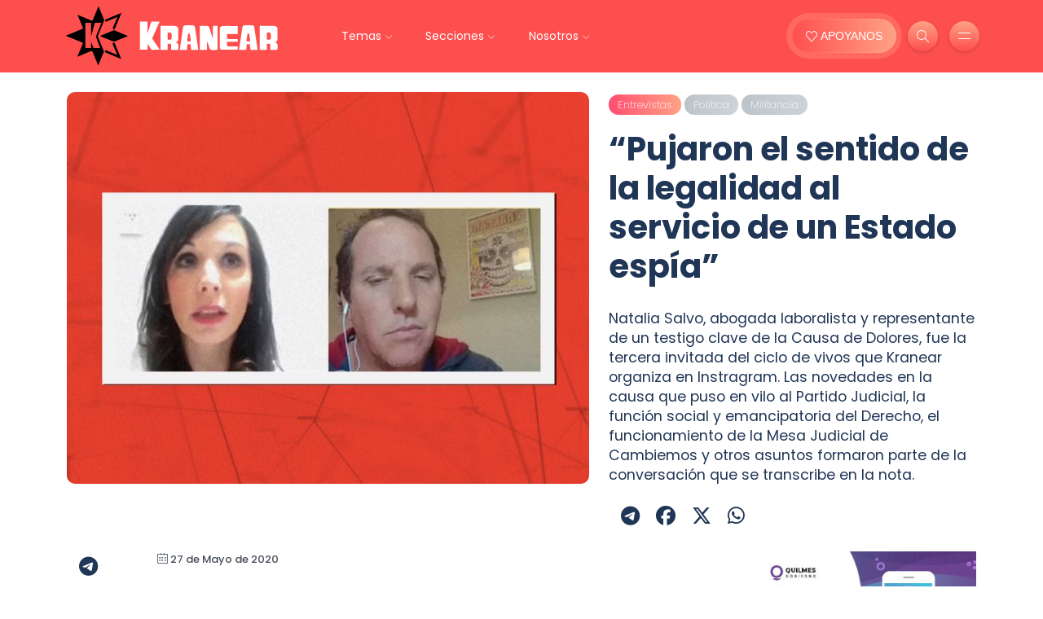

--- FILE ---
content_type: text/html; charset=UTF-8
request_url: https://kranear.com.ar/nota/pujaron-el-sentido-de-la-legalidad-al-servicio-de-un-estado-espia_5467
body_size: 11456
content:
<!DOCTYPE html>
<html lang="en-US">
<head>
	<meta http-equiv="Content-Type" content="text/html; charset=UTF-8">
	<meta name="viewport" content="width=device-width, initial-scale=1, maximum-scale=1">
	<link rel="shortcut icon" type="image/x-icon" href="https://kranear.com.ar/public/front/images/favicon.png">
    <!-- SEO Meta -->
    <title>Kranear - &ldquo;Pujaron el sentido de la legalidad al servicio de un Estado esp&iacute;a&rdquo;</title>
    <meta name="description" content="Natalia Salvo, abogada laboralista y representante de un testigo clave de la Causa de Dolores, fue la tercera invitada del ciclo de vivos que Kranear organiza en Instragram. Las novedades en la causa que puso en vilo al Partido Judicial, la funci&oacute;n social y emancipatoria del Derecho, el funcionamiento de la Mesa Judicial de Cambiemos y otros asuntos formaron parte de la conversaci&oacute;n que se transcribe en la nota." />
    <meta name="keywords" content="Estado de Derecho, Cambiemos, Natalia Salvo, Derecho del Trabajo, Mesa Judicial, D'Alessio, Ramos Pedilla, Causa de Dolores, Ley, Justicia, Derecho, Entrevistas, Política, Militancia, Peronismo, Judiciales, Coronavirus, Vivos IG" >
	<meta property="article:section" content="Article" />
    <meta property="article:publisher" content="https://www.facebook.com/RevistaKranear" >
    <meta property="article:tag" content="Estado de Derecho" >
    <meta property="article:tag" content="Cambiemos" >
    <meta property="article:tag" content="Natalia Salvo" >
    <meta property="article:tag" content="Derecho del Trabajo" >
    <meta property="article:tag" content="Mesa Judicial" >
    <meta property="article:tag" content="D'Alessio" >
    <meta property="article:tag" content="Ramos Pedilla" >
    <meta property="article:tag" content="Causa de Dolores" >
    <meta property="article:tag" content="Ley" >
    <meta property="article:tag" content="Justicia" >
    <meta property="article:tag" content="Derecho" >
    <meta property="article:tag" content="Entrevistas" >
    <meta property="article:tag" content="Política" >
    <meta property="article:tag" content="Militancia" >
    <meta property="article:tag" content="Peronismo" >
    <meta property="article:tag" content="Judiciales" >
    <meta property="article:tag" content="Coronavirus" >
    <meta property="article:tag" content="Vivos IG" >
        <meta property="og:type" content="article" >
    <meta property="og:title" content="Kranear - &ldquo;Pujaron el sentido de la legalidad al servicio de un Estado esp&iacute;a&rdquo;" >
    <meta property="og:description" content="Natalia Salvo, abogada laboralista y representante de un testigo clave de la Causa de Dolores, fue la tercera invitada del ciclo de vivos que Kranear organiza en Instragram. Las novedades en la causa que puso en vilo al Partido Judicial, la funci&oacute;n social y emancipatoria del Derecho, el funcionamiento de la Mesa Judicial de Cambiemos y otros asuntos formaron parte de la conversaci&oacute;n que se transcribe en la nota." >
    <meta property="og:url" content="https://kranear.com.ar/nota/pujaron-el-sentido-de-la-legalidad-al-servicio-de-un-estado-espia_5467" >
    <meta property="og:image" name="og:image"  content="https://kranear.com.ar/public/files/images/kranear-portada-salvo-ok.jpg" >
    <meta property="og:locale" content="es_LA" >
    <meta property="og:site_name" content="Kranear" >
    <meta name="twitter:card" content="summary_large_image" >
    <meta name="twitter:title" content="KRANEAR - &ldquo;Pujaron el sentido de la legalidad al servicio de un Estado esp&iacute;a&rdquo;" >
    <meta name="twitter:image" content="https://kranear.com.ar/public/files/images/kranear-portada-salvo-ok.jpg" >
    <meta name="twitter:site" content="@RevistaKranear" >
    <meta name="twitter:creator" content="@RevistaKranear" >
    <meta name="twitter:url" content="https://kranear.com.ar/nota/pujaron-el-sentido-de-la-legalidad-al-servicio-de-un-estado-espia_5467" >
    <meta name="twitter:domain"  content="" >
    <meta name="twitter:description" content="Natalia Salvo, abogada laboralista y representante de un testigo clave de la Causa de Dolores, fue la tercera invitada del ciclo de vivos que Kranear organiza en Instragram. Las novedades en la causa que puso en vilo al Partido Judicial, la funci&oacute;n social y emancipatoria del Derecho, el funcionamiento de la Mesa Judicial de Cambiemos y otros asuntos formaron parte de la conversaci&oacute;n que se transcribe en la nota." >
    <link rel="canonical" href="https://kranear.com.ar/nota/pujaron-el-sentido-de-la-legalidad-al-servicio-de-un-estado-espia_5467" />
		<!--AMP-->
	<link rel="amphtml" href="https://kranear.com.ar/amp/nota/pujaron-el-sentido-de-la-legalidad-al-servicio-de-un-estado-espia_5467" />
		<!-- STYLES -->
	<link rel="stylesheet" href="https://kranear.com.ar/public/front/css/bootstrap.min.css" type="text/css" media="all">
	<!--<link rel="stylesheet" href="https://kranear.com.ar/public/front/css/all.min.css?v=0as213002" type="text/css" media="all">-->
	
	<link rel="stylesheet" href="https://cdnjs.cloudflare.com/ajax/libs/font-awesome/6.5.2/css/all.min.css" integrity="sha512-SnH5WK+bZxgPHs44uWIX+LLJAJ9/2PkPKZ5QiAj6Ta86w+fsb2TkcmfRyVX3pBnMFcV7oQPJkl9QevSCWr3W6A==" crossorigin="anonymous" referrerpolicy="no-referrer" />
	<link rel="stylesheet" href="https://kranear.com.ar/public/front/css/slick.css?v=0as21301123002" type="text/css" media="all">
	<link rel="stylesheet" href="https://kranear.com.ar/public/front/css/simple-line-icons.css?v=0as21301123002" type="text/css" media="all">
	<link rel="stylesheet" href="https://kranear.com.ar/public/front/css/style.css?v=0aw514023002" type="text/css" media="all">
	<style>
		.preloader {position: fixed;top: 0;left: 0;z-index: 999999999;width: 100%;height: 100%;background-color: #fff;overflow: hidden }.preloader-inner {position: absolute;top: 50%;left: 50%;-webkit-transform: translate(-50%,-50%);transform: translate(-50%,-50%) }.preloader-icon {width: 100px;height: 100px;display: inline-block;padding: 0 }.preloader-icon span {position: absolute;display: inline-block;width: 100px;height: 100px;border-radius: 100%;background: #FE4F70 ;-webkit-animation: preloader-fx 1.6s linear infinite;animation: preloader-fx 1.6s linear infinite }.preloader-icon span:last-child {animation-delay: -.8s;-webkit-animation-delay: -.8s }@keyframes preloader-fx {0% {-webkit-transform: scale(0,0);transform: scale(0,0);opacity: .5 }100% {-webkit-transform: scale(1,1);transform: scale(1,1);opacity: 0 }}@-webkit-keyframes preloader-fx {0% {-webkit-transform: scale(0,0);opacity: .5 }100% {-webkit-transform: scale(1,1);opacity: 0 }}
	</style>
	<script async src="https://www.googletagmanager.com/gtag/js?id=UA-91733801-1"></script>
	<script>
	window.dataLayer = window.dataLayer || [];
	function gtag(){dataLayer.push(arguments);}
	gtag('js', new Date());
	gtag('config', 'UA-91733801-1');
	</script>
</head>
<body>
<div class="preloader" id="preloader">
<div class="preloader-inner">
<div class="preloader-icon">
<span></span>
<span></span>
</div>
</div>
</div>
<div class="site-wrapper">
	<div class="main-overlay"></div>
	<header class="header-default">
		<nav class="navbar navbar-expand-lg">
			<div class="container-xl">
				<a class="navbar-brand" href="https://kranear.com.ar/">
					<img src="https://kranear.com.ar/public/front/images/logo.svg" alt="logo" />
				</a> 
				<div class="collapse navbar-collapse">
					<ul class="navbar-nav mr-auto">
						<li class="nav-item dropdown">
							<a class="nav-link dropdown-toggle" href="#">Temas</a>
							<ul class="dropdown-menu">
								<li><a class="dropdown-item" href="https://kranear.com.ar/contenidos/militancia">Militancia</a></li>
								<li><a class="dropdown-item" href="https://kranear.com.ar/contenidos/peronismo">Peronismo</a></li>
								<li><a class="dropdown-item" href="https://kranear.com.ar/contenidos/politica">Política</a></li>
								<li><a class="dropdown-item" href="https://kranear.com.ar/contenidos/economia">Economía</a></li>
								<li><a class="dropdown-item" href="https://kranear.com.ar/contenidos/economia-social">Economía Social</a></li>
								<li><a class="dropdown-item" href="https://kranear.com.ar/contenidos/feminismo-popular">Feminismo Popular</a></li>
								<li><a class="dropdown-item" href="https://kranear.com.ar/contenidos/filosofia">Filosofía</a></li>	
								<li><a class="dropdown-item" href="https://kranear.com.ar/contenidos/gremiales">Gremiales</a></li>
							</ul>
						</li>
						<li class="nav-item dropdown">
							<a class="nav-link dropdown-toggle" href="#">Secciones</a>
							<ul class="dropdown-menu">
								<li><a class="dropdown-item" href="https://kranear.com.ar/contenidos/internacionales">Internacionales</a></li>
								<li><a class="dropdown-item"  href="https://kranear.com.ar/contenidos/musikero">Musikero</a></li>
								<li><a class="dropdown-item"  href="https://kranear.com.ar/contenidos/teatro">Teatro</a></li>
								<li><a class="dropdown-item"  href="https://kranear.com.ar/contenidos/cine">Cine</a></li>
								<li><a class="dropdown-item"  href="https://kranear.com.ar/contenidos/morfar">Morfar</a></li>
								<li><a class="dropdown-item" href="https://kranear.com.ar/contenidos/entrevistas">Entrevistas</a></li>
								<li><a class="dropdown-item" href="https://kranear.com.ar/contenidos/gremiales">Gremiales</a></li>
								<li><a class="dropdown-item"  href="https://kranear.com.ar/contenidos/barro-twittero">Barro Twittero</a></li>
							</ul>
						</li>
						<li class="nav-item dropdown">
							<a class="nav-link dropdown-toggle" href="#">Nosotros</a>
							<ul class="dropdown-menu">
								<li><a class="dropdown-item"  href="https://kranear.com.ar/nosotros">Kranear</a></li>
								<li><a class="dropdown-item"  href="https://kranear.com.ar/colaboradores">Colaboradores</a></li>
							</ul>						
						</li>
					</ul>
				</div>
				<div class="header-right">
					<div class="header-buttons">
						<a href="https://kranear.com.ar/colaboraciones" class="btn btn-default pulse" >
							<i class="icon-heart icons"></i>&nbsp;APOYANOS
						</a>
						<button class="search icon-button">
							<i class="icon-magnifier"></i>
						</button>
						<button class="burger-menu icon-button">
							<span class="burger-icon"></span>
						</button>
					</div>
				</div>
			</div>
		</nav>
	</header><section class="main-content mt-4">
	<div class="container-xl">
		<div class="row gy-4">
			<div class="col-lg-7">
				<div class="post post-single">
					<div class="featured-image">
						<img src="https://kranear.com.ar/public/front/images/frame.gif" alt="post-title"	style="width:100%;background:url('https://kranear.com.ar/public/files/images/kranear-portada-salvo-ok.jpg') no-repeat center top; background-size:cover" >
					</div>
				</div>
			</div>	
		<div class="col-lg-5 data"> 
			<div class="post-header">
				<p >
										<a href="https://kranear.com.ar/contenidos/entrevistas">
						<b class="category-badge ">Entrevistas</b>
						</a> 
											<a href="https://kranear.com.ar/contenidos/politica">
						<b class="category-badge second">Política</b>
						</a> 
											<a href="https://kranear.com.ar/contenidos/militancia">
						<b class="category-badge second">Militancia</b>
						</a> 
									</p>
				<h1 class="title mt-0 mb-2" >“Pujaron el sentido de la legalidad al servicio de un Estado espía”</h1>
			</div>
			<div class="post-content clearfix" >
				<h6>Natalia Salvo, abogada laboralista y representante de un testigo clave de la Causa de Dolores, fue la tercera invitada del ciclo de vivos que Kranear organiza en Instragram. Las novedades en la causa que puso en vilo al Partido Judicial, la función social y emancipatoria del Derecho, el funcionamiento de la Mesa Judicial de Cambiemos y otros asuntos formaron parte de la conversación que se transcribe en la nota.</h6>
			</div>
					<ul class="social-icons list-unstyled list-inline mb-0">
			<li class="list-inline-item" ><a href="https://telegram.me/share/url?url=https://kranear.com.ar/nota/pujaron-el-sentido-de-la-legalidad-al-servicio-de-un-estado-espia_5467&text=Te sugiero esta nota" target="_blank"><i class="fab fa-telegram"></i></a></li>
			<li class="list-inline-item" ><a href="http://www.facebook.com/sharer.php?u=https://kranear.com.ar/nota/pujaron-el-sentido-de-la-legalidad-al-servicio-de-un-estado-espia_5467" target="_blank"><i class="fab fa-facebook"></i> </a></li>
			<li class="list-inline-item" ><a href="https://twitter.com/share?url=https://kranear.com.ar/nota/pujaron-el-sentido-de-la-legalidad-al-servicio-de-un-estado-espia_5467&text=" target="_blank"><i class="fab fa-x-twitter"></i></a></li>
			<li class="list-inline-item" ><a href="https://web.whatsapp.com/send?text=Te sugiero esta nota https://kranear.com.ar/nota/pujaron-el-sentido-de-la-legalidad-al-servicio-de-un-estado-espia_5467" target="_blank"><i class="fab fa-whatsapp"></i></a></li>
		</ul>
						</div>
	</div>
</section>
<section class="main-content mt-4">
	
<div class="container-xl">
	<div class="row gy-4">
		<div class="col-lg-1 threadbar">
					<ul class="social-icons list-unstyled list-inline mb-0">
			<li  ><a href="https://telegram.me/share/url?url=https://kranear.com.ar/nota/pujaron-el-sentido-de-la-legalidad-al-servicio-de-un-estado-espia_5467&text=Te sugiero esta nota" target="_blank"><i class="fab fa-telegram"></i></a></li>
			<li  ><a href="http://www.facebook.com/sharer.php?u=https://kranear.com.ar/nota/pujaron-el-sentido-de-la-legalidad-al-servicio-de-un-estado-espia_5467" target="_blank"><i class="fab fa-facebook"></i> </a></li>
			<li  ><a href="https://twitter.com/share?url=https://kranear.com.ar/nota/pujaron-el-sentido-de-la-legalidad-al-servicio-de-un-estado-espia_5467&text=" target="_blank"><i class="fab fa-x-twitter"></i></a></li>
			<li  ><a href="https://web.whatsapp.com/send?text=Te sugiero esta nota https://kranear.com.ar/nota/pujaron-el-sentido-de-la-legalidad-al-servicio-de-un-estado-espia_5467" target="_blank"><i class="fab fa-whatsapp"></i></a></li>
		</ul>
			</div>
		<div class="col-lg-8">
			<div class="post post-single">
				<div class="post-content clearfix" >
									<p small><i class="icon-calendar icons"></i>  27 de Mayo de 2020</p>
				<p>Por Kranear</p><p><br></p><p>Abogada laboralista, integrante de la Corriente de Abogados Laboralistas 7 de Julio, y tambi&eacute;n del Frente de Abogadxs Populares (FAP), Salvo convers&oacute; con <strong>Kranear</strong>, en vivo y por Instagram, sobre las novedades de la Causa de Dolores que instruye el juez federal Alejo Ramos Padilla, la funci&oacute;n social del Derecho, y tambi&eacute;n del funcionamiento de la Mesa Judicial de Cambiemos y los aprietes, extorsiones e intentos de disciplinamiento contra integrantes del Poder Judicial para direccionar los fallos de la justicia.</p><p><br></p><p>En su conversaci&oacute;n con Mariano Abrevaya Dios, la abogada ofreci&oacute; varios conceptos y definiciones que vale la pena transcribir.</p><p><br></p><p><strong>Novedades en la Causa de Dolores</strong></p><p>Natalia cont&oacute; que &ldquo;teniendo en cuenta que se encontraban varias personas detenidas, como Marcelo D&rsquo;Alessio, Ricardo Bogoliuk y An&iacute;bal de Gastaldi, quienes conformaban una asociaci&oacute;n il&iacute;cita, en febrero de este a&ntilde;o el juez Ramos Padilla elev&oacute; parcialmente la causa a juicio oral&rdquo;. Detall&oacute; tambi&eacute;n que en esa elevaci&oacute;n parcial no est&aacute;n ni el fiscal Carlos Stornelli, ni el periodista Daniel Santoro, ya que &ldquo;sus procesamientos a&uacute;n no se encuentran firmes&rdquo;.</p><p><br></p><p>Por otra parte, Salvo aport&oacute; que &ldquo;el 18 de mayo el juez dict&oacute; una resoluci&oacute;n donde menciona espec&iacute;ficamente a dos integrantes del grupo de Whatsapp &lsquo;Buenos Aires&rsquo;, y que ten&iacute;a por destino colocar fondos muy grandes de origen il&iacute;cito en para&iacute;sos fiscales&rdquo; y explic&oacute; que se trata de una l&iacute;nea de investigaci&oacute;n en la que 2el juez viene avanzando desde el a&ntilde;o pasado, y es muy importante porque supone que serv&iacute;a para financiar parte de las operaciones ilegales&rdquo;.</p><p><br></p><p><strong>Con respecto al falso abogado Marcelo D&rsquo;Alessio</strong></p><p>&ldquo;La informaci&oacute;n m&aacute;s trascedente sobre esta asociaci&oacute;n il&iacute;cita fue hallada en los tel&eacute;fonos celulares y otros dispositivos electr&oacute;nicos que se le encontr&oacute; a Marcelo D&rsquo;Alessio en febrero de 2019; hablamos de archivos que conten&iacute;an sentencias de las c&aacute;maras de casaci&oacute;n penal siete d&iacute;as antes de que dicha sentencia surgiera, como as&iacute; tambi&eacute;n de la l&iacute;nea de investigaci&oacute;n de la famosa causa GNL, que fue la causa madre por la cual, en su momento, el juez Bonad&iacute;o se arrog&oacute; la competencia de la causa Cuadernos&rdquo;, se&ntilde;al&oacute; la abogada.</p><p><br></p><p><strong>Independencia del poder judicial</strong></p><p>&ldquo;A veces se habla de la independencia del poder judicial como un valor, y por supuesto que lo es. Pero la independencia del poder judicial no debe ser solamente respecto de los otros poderes del estado, sino tambi&eacute;n de los poderes econ&oacute;micos&rdquo;, puntualiz&oacute; Natalia. Y advirti&oacute; que no hay que olvidar &ldquo;que el poder judicial gira en torno a la ley&rdquo;, y que existe una gran disputa que sobre la idea de lo que hizo Cambiemos. &ldquo;Yo recuerdo cuando en diciembre de 2015 se llevaron puesta la Ley de Servicios de Comunicaci&oacute;n Audiovisual, dec&iacute;an que lo hac&iacute;an en nombre de la legalidad; y realizaron afrentas monstruosas a las garant&iacute;as constitucionales. Pujaron el sentido de la legalidad. Un sentido de la legalidad y una estructura de un determinado poder judicial al servicio de un Estado esp&iacute;a&rdquo;.</p><p><br></p><p><strong>Sentido emancipatorio del Derecho</strong></p><p>&ldquo;Las voces que enarbolamos un sentido emancipatorio del derecho, un estado social del derecho, siempre fuimos silenciadas con el mote de populistas, o mafiosos, o abogados dependientes&rdquo;, cont&oacute; Salvo, y consider&oacute; que en ese punto &ldquo;est&aacute; la puja de por la hegemon&iacute;a acerca de qu&eacute; es la ley y qu&eacute; es el poder judicial. Si queremos una justicia cercana a la gente, o no&rdquo;.</p><p><br></p><p><strong>Mesa Judicial de Cambiemos</strong></p><p>La abogada laboralista record&oacute; que &ldquo;cuando el sector bancario cerr&oacute; una paritaria mucho mayor a las pretensiones del Poder Ejecutivo, el Ministerio de Trabajo sali&oacute; a hacer una denuncia escandalosa, estrictamente por el contenido de la sentencia de un juez. No era una sentencia arbitraria; era una sentencia ajustada a derecho y aplicando los principios b&aacute;sicos del derecho colectivo del trabajo&rdquo;. Puso otro ejemplo: &ldquo;en 2017, 2018, a la jueza Dora Temis, quien orden&oacute; que se cumpla con la ley de paritaria docente, dijeron que era una jueza kirchnerista. Ella ten&iacute;a un estado de salud muy grave y falleci&oacute; el 3 de diciembre de ese a&ntilde;o. Y nadie pod&iacute;a discutirle realmente nada sobre su independencia y su criterio como jueza&rdquo;.</p><p><br></p><p>Salvo analiz&oacute; que &ldquo;como en lo laboral se necesitaba reducir salarios, se necesitaba hacer una redistribuci&oacute;n regresiva de la riqueza&rdquo; y por eso &ldquo;no solamente atacaron a los jueces laborales, sino que tambi&eacute;n atacaron a los abogados laboralistas y los llamaron mafiosos&rdquo;. A H&eacute;ctor Recalde, unos cuantos recordar&aacute;n, siendo una eminencia indiscutida del derecho del trabajo, lo acusaron de ser el jefe de la mafia.</p><p><br></p><p>&ldquo;Como no ten&iacute;an gesti&oacute;n de gobierno para mostrar, necesitaban el pan y circo&quot;, dispar&oacute;.</p><p><br></p><p><strong>El Poder Judicial no se plebiscita</strong></p><p>&ldquo;La Justicia es el &uacute;nico poder que no se plebiscita, el &uacute;nico que no tiene elecci&oacute;n popular&rdquo;, subray&oacute; Salvo, y advirti&oacute; que &ldquo;hay muchos integrantes del poder judicial que todav&iacute;a subsisten despu&eacute;s de la &uacute;ltima dictadura c&iacute;vico-militar&rdquo;- &ldquo;Si no visibilizamos esta situaci&oacute;n&rdquo;, advirti&oacute;, &ldquo;este ostracismo, este nepotismo obsceno dentro del poder judicial, que tiene este sesgo tan corporativo y cerrado, va a continuar&rdquo;.</p><p><br></p><p><strong>Corte Suprema</strong></p><p>Salvo considero que &ldquo;un tribunal de cinco miembros no puede resolver las cuestiones de cuarenta y cuatro millones de personas&rdquo; y que &ldquo;necesariamente tiene que ampliarse cuantitativa y cualitativamente en los temas importantes en que los cortesanos y las cortesanas tienen que versarse&rdquo;. Aparte, observ&oacute; que &ldquo;no hay integrantes de la Corte especialistas en derecho laboral, ambiental, ni tributario&rdquo;, por ejemplo.</p><p><br></p><p><strong>Licuar el poder de poder judicial</strong></p><p>Natalia explic&oacute; que &ldquo;tenemos a la Corte Suprema que maneja el 97 % del patrimonio del Poder Judicial, y el Consejo de la Magistratura, un 3%. Ah&iacute; tambi&eacute;n hay un ejercicio de poder por parte de la Corte. Por eso digo que todas las formas, las modalidades, las metodolog&iacute;as para licuar el poder en el seno del Poder Judicial son muy importantes&rdquo;.</p><p><br></p><p><strong>Sobre la Corriente de Abogados Laboralistas 7 de Julio y el FAP</strong></p><p>La Corriente se llama as&iacute; por La noche de las corbatas, ocurrida entre el 6 y el 8 de julio de 1977, cuando el Estado Genocida secuestr&oacute; y desapareci&oacute; a ocho abogados laboralistas. Uno de ellos, que despu&eacute;s apareci&oacute; muerto, era Norberto Centeno, creador de la ley de contrato de trabajo.</p><p><br></p><p>&ldquo;Nosotros venimos desde el 2012 con esta concepci&oacute;n del derecho del trabajo, pero tambi&eacute;n con una plena convicci&oacute;n de que el derecho con car&aacute;cter emancipatorio, el derecho protectorio como un derecho unilateralmente protectorio, y el trabajador como sujeto de preferente tutela constitucional, est&aacute; inescindiblemente entroncado con un proyecto de pa&iacute;s&rdquo;.</p><p><br></p><p>&ldquo;Los tribunales del trabajo los cre&oacute; Per&oacute;n. Y las leyes del trabajo las hizo efectivas el primer y segundo gobierno peronista. Entonces, estamos fuertemente vinculados a esa idea de la ley no como un compartimento estanco, sino como un modo de expresi&oacute;n vinculado a un determinado proyecto pol&iacute;tico&rdquo;, destac&oacute;.</p><p><br></p><p>Por su parte, el Frente de Abogados Populares (FAP) nuclea a varias organizaciones compuestas por abogadas y abogados que se identifican con la identidad pol&iacute;tica del campo nacional y popular, entre las que est&aacute;n el Grupo de Litigio Estrat&eacute;gico, Compromiso Ciudadano, las agrupaciones 14 Bis y Nace un Derecho, La C&aacute;mpora, Nuevo Encuentro, que vienen disputando, desde 2011, distintos espacios de poder como la comisi&oacute;n directiva de la Facultad de Derecho, los colegios p&uacute;blicos de abogados y el Consejo de la Magistratura nacional y porte&ntilde;a.</p><p><br></p><p class='video-r'><iframe src='https://www.youtube.com/embed/ATnXKfr1X3Q' frameborder='0' allowfullscreen='allowfullscreen'></iframe></p>				</div>
				<div class="post-bottom">
					<div class="row d-flex align-items-center">
						<div class="col-12 text-center text-md-start">
									<a href="https://kranear.com.ar/etiqueta/estado-de-derecho_510" class="tag">Estado de Derecho</a>
					<a href="https://kranear.com.ar/etiqueta/cambiemos_518" class="tag">Cambiemos</a>
					<a href="https://kranear.com.ar/etiqueta/natalia-salvo_904" class="tag">Natalia Salvo</a>
					<a href="https://kranear.com.ar/etiqueta/derecho-del-trabajo_1327" class="tag">Derecho del Trabajo</a>
					<a href="https://kranear.com.ar/etiqueta/mesa-judicial_1328" class="tag">Mesa Judicial</a>
					<a href="https://kranear.com.ar/etiqueta/d-alessio_1329" class="tag">D'Alessio</a>
					<a href="https://kranear.com.ar/etiqueta/ramos-pedilla_1330" class="tag">Ramos Pedilla</a>
					<a href="https://kranear.com.ar/etiqueta/causa-de-dolores_1331" class="tag">Causa de Dolores</a>
					<a href="https://kranear.com.ar/etiqueta/ley_1332" class="tag">Ley</a>
					<a href="https://kranear.com.ar/etiqueta/justicia_1333" class="tag">Justicia</a>
					<a href="https://kranear.com.ar/etiqueta/derecho_1334" class="tag">Derecho</a>
								</div>
					</div>
					 
				</div>
			</div>
			<div class="spacer" data-height="50"></div>
			<div class=" data-bg-image" data-bg-image="https://kranear.com.ar/public/front/images/bg4.gif" style="max-width: 700px;margin: 0 auto;">
				<div class="section-header">
					<p style="margin-bottom: .3rem;">Sigamos conectados. Recibí las notas por correo.</p>
					<h3 class="section-title">Suscribite a Kranear</h3>
					<img src="https://kranear.com.ar/public/front/images/wave.svg" class="wave" alt="wave" />
				</div>
            <!-- Contact Form -->
				<form action="https://www2.smartmail.com.ar/subscribe.php" method="post" accept-charset="UTF-8">
					<input type="hidden" name="FormValue_ListID" value="7479">
					<input type="hidden" name="FormValue_Command" value="Subscriber.Add" id="FormValue_Command">	
					<div class="messages"></div>
					<div class="row">
						<div class="column col-md-4">
							<div class="form-group">
								<input type="text" class="form-control" name="FormValue_Fields[CustomField1646]" placeholder="Nombre" required="required">
							</div>
						</div>
						<div class="column col-md-4">
							<div class="form-group">
								<input type="email" class="form-control" name="FormValue_Fields[EmailAddress]" placeholder="Email" type="email" required="required" >
							</div>
						</div>
						<div class="column col-md-4">
							<input class="btn btn-default"  name="FormButton_Subscribe" type="submit" value="Suscribirme">
						</div>
					</div>
				</form>
			</div>
		</div>
		<div class="col-lg-3">
			<div class="sidebar">
			<div class="bann">
	<a href="https://www.quilmes.gov.ar/" target="_blank">
		<img class="mb-4" src="https://kranear.com.ar/public/front/images/bann/quilmes1.jpg?v=000esgf" alt="Obras Quilmes">
	</a>
	<a href="https://www.atecapital.org/" target="_blank">
		<img class="mb-4" src="https://kranear.com.ar/public/front/images/bann/ate.jpg?v=000esgf" alt="ATE Capital">
	</a>
	<a href="https://www.legislatura.gob.ar/" target="_blank">
		<img class="mb-4" src="https://kranear.com.ar/public/front/images/bann/oficial_c.jpg?v=000esgf" alt="Legislatura CABA">
	</a>
	<a href="https://www.quilmes.gov.ar/" target="_blank">
		<img class="mb-4" src="https://kranear.com.ar/public/front/images/bann/quilmes3.jpg?v=000esgf" alt="Obras Quilmes">
	</a>
</div>
<hr class="split"/>
	<!-- Nav tabs -->
				<ul class="nav nav-tabs nav-pills nav-fill mb-3" id="postsTab" role="tablist">
											<li class="nav-item mb-1" role="presentation"><button aria-controls="popular" aria-selected="true" class="nav-link active" data-bs-target="#popular" data-bs-toggle="tab" id="popular-tab" role="tab" type="button">Relacionados</button>
						</li>
											 <li class="nav-item mb-1" role="presentation"><button aria-controls="recent" aria-selected="false" class="nav-link" data-bs-target="#recent" data-bs-toggle="tab" id="recent-tab" role="tab" type="button">Reciente</button>
						 </li>
									</ul>
				<!-- Tab panes -->
				<div class="tab-content" id="postsTabContent">
					<div class="lds-dual-ring"></div>
											<div aria-labelledby="popular-tab" class="tab-pane fade show  active in" id="popular" role="tabpanel">
						 			<div class="post post-list-sm circle">
								<div class="thumb circle mb-2">
					<a href="https://kranear.com.ar/nota/tenemos-un-jefe-comunal-que-administra-el-municipio-como-si-fuese-una-empresa-familiar_2946">
						<div class="inner">
							<img style="background:url(https://kranear.com.ar/files/images/medium/6-2-745_745639.jpg) no-repeat center center;background-size:cover" src="https://kranear.com.ar/public/front/images/pix-360k250.gif" alt="">
						</div>
					</a>
				</div>
								<div class="details clearfix">
					<h6 class="post-title my-0"><a href="https://kranear.com.ar/nota/tenemos-un-jefe-comunal-que-administra-el-municipio-como-si-fuese-una-empresa-familiar_2946">“Tenemos un jefe comunal que administra el municipio como si fuese una empresa familiar”</a>
					</h6>
									</div>
			</div>
					<div class="post post-list-sm circle">
								<div class="thumb circle mb-2">
					<a href="https://kranear.com.ar/nota/en-caballito-hay-personas-que-no-estan-llegando-a-poner-un-plato-de-comida-en-la-mesa_5431">
						<div class="inner">
							<img style="background:url(https://kranear.com.ar/files/images/medium/kranear-portada-ovi-ok.jpg) no-repeat center center;background-size:cover" src="https://kranear.com.ar/public/front/images/pix-360k250.gif" alt="">
						</div>
					</a>
				</div>
								<div class="details clearfix">
					<h6 class="post-title my-0"><a href="https://kranear.com.ar/nota/en-caballito-hay-personas-que-no-estan-llegando-a-poner-un-plato-de-comida-en-la-mesa_5431">“En Caballito hay personas que no están llegando a poner un plato de comida en la mesa”</a>
					</h6>
									</div>
			</div>
					<div class="post post-list-sm circle">
								<div class="thumb circle mb-2">
					<a href="https://kranear.com.ar/nota/entender-y-luego-habitar-las-redes-sociales_5426">
						<div class="inner">
							<img style="background:url(https://kranear.com.ar/files/images/medium/kranear-portada-romero-ok.jpg) no-repeat center center;background-size:cover" src="https://kranear.com.ar/public/front/images/pix-360k250.gif" alt="">
						</div>
					</a>
				</div>
								<div class="details clearfix">
					<h6 class="post-title my-0"><a href="https://kranear.com.ar/nota/entender-y-luego-habitar-las-redes-sociales_5426">Entender y luego habitar las redes sociales</a>
					</h6>
									</div>
			</div>
								</div>
											<div aria-labelledby="recent-tab" class="tab-pane fade" id="recent" role="tabpanel">
										<div class="post post-list-sm circle">
								<div class="thumb circle mb-2">
					<a href="https://kranear.com.ar/nota/con-la-obligacion-de-ser-optimistas_9148">
						<div class="inner">
							<img style="background:url(https://kranear.com.ar/files/images/medium/portada_930953.jpeg) no-repeat center center;background-size:cover" src="https://kranear.com.ar/public/front/images/pix-360k250.gif" alt="">
						</div>
					</a>
				</div>
								<div class="details clearfix">
					<h6 class="post-title my-0"><a href="https://kranear.com.ar/nota/con-la-obligacion-de-ser-optimistas_9148">Con la obligación de ser optimistas</a>
					</h6>
											<p class="context mt-1">Elogio de Plenario, de Damián Selci</p>
									</div>
			</div>
					<div class="post post-list-sm circle">
								<div class="thumb circle mb-2">
					<a href="https://kranear.com.ar/nota/el-giro-de-una-razon-militante_9151">
						<div class="inner">
							<img style="background:url(https://kranear.com.ar/files/images/medium/5660650_017222.jpeg) no-repeat center center;background-size:cover" src="https://kranear.com.ar/public/front/images/pix-360k250.gif" alt="">
						</div>
					</a>
				</div>
								<div class="details clearfix">
					<h6 class="post-title my-0"><a href="https://kranear.com.ar/nota/el-giro-de-una-razon-militante_9151">El giro de una razón militante</a>
					</h6>
											<p class="context mt-1">Filosofía y miliancia</p>
									</div>
			</div>
					<div class="post post-list-sm circle">
								<div class="thumb circle mb-2">
					<a href="https://kranear.com.ar/nota/el-tabano-platense-y-goyeneche_9153">
						<div class="inner">
							<img style="background:url(https://kranear.com.ar/files/images/medium/pet-tab_104190.jpg) no-repeat center center;background-size:cover" src="https://kranear.com.ar/public/front/images/pix-360k250.gif" alt="">
						</div>
					</a>
				</div>
								<div class="details clearfix">
					<h6 class="post-title my-0"><a href="https://kranear.com.ar/nota/el-tabano-platense-y-goyeneche_9153">El Tábano, Platense y Goyeneche</a>
					</h6>
											<p class="context mt-1">MORFAR</p>
									</div>
			</div>
								</div>
									</div>
	<hr class="split"/>
<div class="bann" >
	<a href="https://quilmes.gov.ar/recoleccion/" target="_blank">
		<img class="mb-4" src="https://kranear.com.ar/public/front/images/bann/quilmes2.jpg?v=aa31drfds4sd" alt="Obras Quilmes">
	</a>
</div>			</div>
		</div>
	</div>
</div>
</section><footer>
    <div class="container-xl">
        <div class="footer-inner">
            <div class="row d-flex align-items-center gy-4">
                <div class="col-md-4">
                    <span class="copyright">© 2026 Kranear. </span> <a href="https://kranear.com.ar/rss.xml">RSS Feed</a> 
                    <ul class="icons list-inline mb-0 visible">
                        <li class="list-inline-item"><a href="https://www.facebook.com/RevistaKranear"><i class="fab fa-facebook"></i></a></li>
                        <li class="list-inline-item"><a href="https://twitter.com/RevistaKranear"><i class="fab fa-x-twitter"></i></a></li>
                        <li class="list-inline-item"><a href="https://www.instagram.com/RevistaKranear/"><i class="fab fa-instagram"></i></a></li>
                    </ul>
                </div>
                <div class="col-md-4 text-center">
                    <span style="font-size:x-small"><a href="https://directy.net/indy"><b>Indy</b></a> CMS Medios Digitales</span>
                </div>
                <div class="col-md-4">
                    <a href="#" id="return-to-top" class="float-md-end"><i class="icon-arrow-up"></i>Subir</a>
                </div>
            </div>
        </div>
    </div>
</footer>
</div>
<div class="search-popup">
    <button type="button" class="btn-close" aria-label="Close"></button>
    <div class="search-content">
        <div class="text-center">
            <h3 class="mb-4 mt-0">Buscador</h3>
        </div>
        <form class="d-flex search-form" action="https://kranear.com.ar/buscador" method="POST">
            <input class="form-control me-2" type="search" placeholder="Buscar ..." name="search" aria-label="Buscar">
            <button class="btn btn-default btn-lg" type="submit"><i class="icon-magnifier"></i></button>
        </form>
    </div>
</div>
<div class="canvas-menu d-flex align-items-end flex-column ">
    <button type="button" class="btn-close" aria-label="Close"></button>
    <div class="logo">
        <img src="https://kranear.com.ar/public/front/images/logo2.svg" alt="Kranear" />
    </div>
    <nav>
        <ul class="vertical-menu mobile" >
            <li>
                <a  href="#">Temas</a>
                <ul class="submenu">               
                    <li><a  href="https://kranear.com.ar/contenidos/militancia">Militancia</a></li>
                    <li><a  href="https://kranear.com.ar/contenidos/peronismo">Peronismo</a></li>
                    <li><a  href="https://kranear.com.ar/contenidos/politica">Política</a></li>
                    <li><a  href="https://kranear.com.ar/contenidos/economia">Economía</a></li>
                    <li><a  href="https://kranear.com.ar/contenidos/economia-social">Economía Social</a></li>
                    <li><a  href="https://kranear.com.ar/contenidos/feminismo-popular">Feminismo Popular</a></li>
                    <li><a  href="https://kranear.com.ar/contenidos/filosofia">Filosofía</a></li>	
                    <li><a  href="https://kranear.com.ar/contenidos/gremiales">Gremiales</a></li>
                </ul>
            </li>
            <li>
                <a href="#">Secciones</a>
                <ul class="submenu">
                    <li><a  href="https://kranear.com.ar/contenidos/internacionales">Internacionales</a></li>
                    <li><a   href="https://kranear.com.ar/contenidos/musikero">Musikero</a></li>
                    <li><a   href="https://kranear.com.ar/contenidos/teatro">Teatro</a></li>
                    <li><a   href="https://kranear.com.ar/contenidos/cine">Cine</a></li>
                    <li><a   href="https://kranear.com.ar/contenidos/morfar">Morfar</a></li>
                    <li><a  href="https://kranear.com.ar/contenidos/entrevistas">Entrevistas</a></li>
                    <li><a  href="https://kranear.com.ar/contenidos/gremiales">Gremiales</a></li>
                    <li><a   href="https://kranear.com.ar/contenidos/barro-twittero">Barro Twittero</a></li>
                </ul>
            </li>
            <li><a href="https://kranear.com.ar/nosotros">Nosotros</a></li>
            <li><a  href="https://kranear.com.ar/autores">Autores</a></li>
		</ul>
        <ul class="vertical-menu">
             <li><a href="https://kranear.com.ar/contenidos/derechos-humanos">Derechos Humanos</a></li>
                    <li><a href="https://kranear.com.ar/contenidos/salud">Salud</a></li>
                    <li><a href="https://kranear.com.ar/contenidos/educacion">Educación</a></li>
                    <li><a href="https://kranear.com.ar/contenidos/seguridad">Seguridad</a></li>
                    <li><a href="https://kranear.com.ar/contenidos/judiciales">Judiciales</a></li>
                    <li><a href="https://kranear.com.ar/contenidos/cultura">Cultura</a></li>
                    <li><a href="https://kranear.com.ar/contenidos/comunidad-lgbt">Comunidad LGBT</a></li>
                    <li><a href="https://kranear.com.ar/contenidos/cultura-deportiva">Cultura Deportiva</a></li>
                    <li><a href="https://kranear.com.ar/contenidos/qatar-2022">Qatar 2022</a></li>
        </ul>
    </nav>
    <ul class="social-icons list-unstyled list-inline mb-0 mt-3 w-100">
        <li class="list-inline-item"><a href="https://www.facebook.com/RevistaKranear"><i class="fab fa-facebook"></i></a></li>
        <li class="list-inline-item"><a href="https://twitter.com/RevistaKranear"><i class="fab fa-x-twitter"></i></a></li>
        <li class="list-inline-item"><a href="https://www.instagram.com/RevistaKranear/"><i class="fab fa-instagram"></i></a></li>
    </ul>
</div>
<script src="https://kranear.com.ar/public/front/js/jquery.min.js"></script>
<script src="https://kranear.com.ar/public/front/js/popper.min.js"></script>
<script src="https://kranear.com.ar/public/front/js/bootstrap.min.js"></script>
<script src="https://kranear.com.ar/public/front/js/slick.min.js"></script>
<script src="https://kranear.com.ar/public/front/js/jquery.sticky-sidebar.min.js"></script>
<script src="https://kranear.com.ar/public/front/js/custom.js?v=1ez20ag0"></script>
<style>.navbar>.container-xl{padding-right: var(--bs-gutter-x,.5rem); padding-left: var(--bs-gutter-x,.5rem)}a.btn-default>i.icon-heart:before{position: relative;top: .1rem;}@media only screen and (max-width: 576px) {.header-buttons .btn.pulse{padding: 4.5px 9px!important;font-size: 12px;}.header-right .header-buttons{margin-left:2px!important}}.btn.pulse{border:solid 1px rgba(255,255,255,.09);padding: 9.5px 16px;text-transform:uppercase} a.pulse, input.pulse{box-shadow: 0 0 0 0 rgba(255, 163, 135, 0.4);-moz-animation: pulse 2s infinite;-webkit-animation: pulse 2s infinite;animation: pulse 2s infinite;}@keyframes pulse {0% {box-shadow: 0 0 0 0 rgba(255, 163, 135, 1);}70% {box-shadow: 0 0 0 10px rgba(255, 163, 135, 0);}100% {box-shadow: 0 0 0 50px rgba(255, 163, 135, 0);}}.post.post-list-sm.before-seperator:after {content: "";display: block;height: 1px;margin-bottom: 20px;margin-top: 20px;width: 100%;background: #EBEBEB;background: -webkit-linear-gradient(right, #EBEBEB 0%, #e3d5d5 90%);background: linear-gradient(to left, #EBEBEB 0%, #e3d5d5 90%) }.post.post-list-sm.before-seperator:before {content: "";display: block;height: 1px;margin-bottom: 20px;margin-top: 20px;width: 100%;background: #EBEBEB;background: -webkit-linear-gradient(right, #e3d5d5 90%, #EBEBEB 0%);background: linear-gradient(to left,#e3d5d5 90%, #EBEBEB 0%) }
.post.post-list-sm.linked h5{margin:0;}.post.post-list-sm.linked h5>a{color:inherit}.post-content img{border-radius: 6px;}.btn-admin {color: rgba(0,0,0,.26) ;padding: 9.5px 36px;background: rgba(0,0,0,.06) ;border: solid 1px #FFF;max-width: 240px;}p.epi{display: inline-block;font-size: 85%;border-bottom: rgba(0,0,0,.1) 1px solid;line-height: 1.5;padding-bottom: .6rem;margin-bottom: 2rem;}p.epi>img{display: list-item;margin-bottom: .6rem;}blockquote {padding: 30px 20px 20px 45px;margin: 0 0 20px;background: #fff8fa;border-left: solid 6px #fe4f4f;position: relative;font-weight: 500;color: #666;line-height: 1.45;font-style: oblique;font-size: 112%;}blockquote:before {color: #ccc;content: open-quote;font-size: 4em;line-height: 0.1em;position: absolute;left: 10px;top: 30px;}blockquote:after {content: close-quote;color: #ccc;font-size: 4em;line-height: 0.1em;position: absolute;right: 30px;bottom: 0;}.post-content.clearfix h6 {line-height: 1.42;font-weight: 400;font-size: 1.1rem;}.post-header p {line-height: 2;}.post-header h1.title {line-height: 1.2;letter-spacing: -.01rem }.sidebar .bann {padding: 0;text-align: center }.brooks {position: relative;background-size: contain;font-size: 2em;line-height: 1.35em;font-style: italic;border-bottom: 0px solid #e7e6e4;border-left: 0;background: url('https://kranear.com.ar/public/front/images/wave.svg') no-repeat center bottom;}.brooks:before {content: '\201C';position: absolute;top: 0.25em;left: -0.15em;color: #e7e6e4;font-size: 6em;z-index: -1;}.post-carousel-lg .slick-dots {bottom: 8px;}.post.post-grid .details {padding-top: 10px;}img.size-full {width: 100% }.social-icons a {font-size: 1.5rem }.about-author .social-icons a {font-size: 1.15rem }.post-single .post-content {padding-left: 1rem;padding-right: 1.1rem;}.post .thumb img {width: 100% }.navbar-nav .nav-link {color: #fff }#postsTabContent .post .thumb.circle .inner {border-radius: 9px;}#postsTabContent .post.post-list-sm.circle .details {margin-left: 5px;}#postsTabContent .post.post-list-sm.circle .thumb {max-width: 100%;}.post .thumb.circle .inner {border-radius: 3px;}#hero .featured-post-lg .details {bottom: 20px }#hero .featured-post-lg .post-title {line-height: 1.35;}#hero .featured-post-lg .thumb:after {background: #B9492500;background: -webkit-linear-gradient(top, #B9492500, #1B1E5C);background: -moz-linear-gradient(top, #B9492500, #1B1E5C);background: linear-gradient(to bottom, #B9492500, #1B1E5C);}#hero .container-xl>.row {margin-top: 0 }.single-cover {background-size: contain;background-position: center center;background-attachment: fixed;background-repeat: no-repeat;height: 600px;position: relative;}.header-default {background: #fe4f4f url('https://kranear.com.ar/public/front/images/bg-header_.png') repeat !important;}.data {display: flex !important;flex-direction: column !important;justify-content: center !important;}b.category-badge {font-weight: 200;color: #FFF;font-size: 13px;border-radius: 25px;display: inline-block;padding: 6px 11px;line-height: 1;z-index: 1;background: #FE4F70;background: -webkit-linear-gradient(left, #FE4F70 0%, #FFA387 51%, #FE4F70 100%);background: linear-gradient(to right, #FE4F70 0%, #FFA387 51%, #FE4F70 100%);background-size: 200% auto;-webkit-transition: all 0.3s ease-in-out;-moz-transition: all 0.3s ease-in-out;transition: all 0.3s ease-in-out;}b.category-badge.second {background: #cdd4d9;background: -webkit-linear-gradient(left, #bcc4ca 0%, #cdd4d9 51%, #bcc4ca 100%);background: linear-gradient(to right, #bcc4ca 0%, #cdd4d9 51%, #bcc4ca 100%);background-size: 200% auto;}.header-default {padding: 5px 0;}.header-default.clone {padding: 1px 0;}.header-default.clone .navbar-brand img{ height:54px}.section-header img.wave {margin-top: 0;}.title-block {font-size: 50px;font-weight: 700;color: #000;text-transform: uppercase;margin-top: 0px;margin-bottom: 19px;position: relative;line-height: 1.1;}.title-block::after {content: attr(data-title);position: absolute;opacity: .1;font-size: 110px;top: -50px;left: -14px;text-overflow: ellipsis;width: 100%;overflow: hidden;white-space: nowrap;display: none;}.title-block .entry-title-wrap {position: absolute;display: inline-block;opacity: .1;font-size: 110px;top: -50px;left: -14px;width: 100%;height: 120px;overflow: hidden;}.title-block .entry-title-wrap .entry-big-text {display: inline-block;white-space: nowrap;position: absolute;top: 0px;left: 0px;-webkit-transition: transform 2s linear;-moz-transition: transform 2s linear;-ms-transition: transform 2s linear;-o-transition: transform 2s linear;transition: transform 2s linear;}.title-block .entry-title-wrap .entry-big-text span {display: inline-block;}.title-block .entry-title-wrap .entry-big-text span+span {margin-left: 60px;}@media screen and (max-width:768px) {.title-block {white-space: nowrap;}.title-block::after {font-size: 100px;top: -36px;}.title-block .entry-title-wrap {top: -36px;font-size: 90px;height: 100px;}}@media screen and (max-width:600px) {.title-block {font-size: 30px;}.title-block::after {font-size: 65px;top: -27px;}.title-block .entry-title-wrap {top: -27px;font-size: 65px;height: 70px;}}h3.title-block {font-size: 36px;}h3.title-block:after {font-size: 100px;top: -44px;}h3.title-block .category-more.text-right {top: 18px;}@media screen and (max-width:768px) {h3.title-block .category-more.text-right {top: 38px;}}h4.title-block {font-size: 24px;}h4.title-block:after {font-size: 80px;top: -38px;}h4.title-block .category-more.text-right {top: 8px;}@media screen and (max-width:768px) {h4.title-block .category-more.text-right {top: 18px;}}.video-r {height: 0;overflow: hidden;padding-bottom: 56.25%;padding-top: 30px;position: relative;}.video-r iframe, .video-r object, .video-r embed {height: 100%;left: 0;position: absolute;top: 0;width: 100%;}video { width: 100% !important; height: auto !important;}
 .widget-content .slick-arrows-bot{display:none}
</style>
</body>
</html>

--- FILE ---
content_type: text/css
request_url: https://kranear.com.ar/public/front/css/style.css?v=0aw514023002
body_size: 54668
content:
@charset "UTF-8";@import url('https://fonts.googleapis.com/css2?family=Poppins:wght@100;200;300;400;500;600;700;800;900&display=swap');body {color: #474e5a;background-color: #fff;font-family: "Poppins", sans-serif;font-size: 15px;line-height: 1.6;overflow-x: hidden;-webkit-font-smoothing: antialiased;-moz-osx-font-smoothing: grayscale;}img {max-width: 100%;height: auto;}.text-center {text-align: center;}.text-left {text-align: left;}.text-right {text-align: right;}.relative {position: relative;}#preloader {background: #FFF;height: 100%;position: fixed;width: 100%;top: 0;z-index: 1031;}.book {--color: #fe4f4f;--duration: 6.8s;width: 32px;height: 12px;position: absolute;left: 50%;top: 50%;-webkit-transform: translate(-50%, -50%);-moz-transform: translate(-50%, -50%);-ms-transform: translate(-50%, -50%);-o-transform: translate(-50%, -50%);transform: translate(-50%, -50%);}.book .inner {width: 32px;height: 12px;position: relative;transform-origin: 2px 2px;transform: rotateZ(-90deg);animation: book var(--duration) ease infinite;}.book .inner .left, .book .inner .right {width: 60px;height: 4px;top: 0;border-radius: 2px;background: var(--color);position: absolute;}.book .inner .left:before, .book .inner .right:before {content: "";width: 48px;height: 4px;border-radius: 2px;background: inherit;position: absolute;top: -10px;left: 6px;}.book .inner .left {right: 28px;transform-origin: 58px 2px;transform: rotateZ(90deg);animation: left var(--duration) ease infinite;}.book .inner .right {left: 28px;transform-origin: 2px 2px;transform: rotateZ(-90deg);animation: right var(--duration) ease infinite;}.book .inner .middle {width: 32px;height: 12px;border: 4px solid var(--color);border-top: 0;border-radius: 0 0 9px 9px;transform: translateY(2px);}.book ul {margin: 0;padding: 0;list-style: none;position: absolute;left: 50%;top: 0;}.book ul li {height: 4px;border-radius: 2px;transform-origin: 100% 2px;width: 48px;right: 0;top: -10px;position: absolute;background: var(--color);transform: rotateZ(0deg) translateX(-18px);animation-duration: var(--duration);animation-timing-function: ease;animation-iteration-count: infinite;}.book ul li:nth-child(0) {animation-name: page-0;}.book ul li:nth-child(1) {animation-name: page-1;}.book ul li:nth-child(2) {animation-name: page-2;}.book ul li:nth-child(3) {animation-name: page-3;}.book ul li:nth-child(4) {animation-name: page-4;}.book ul li:nth-child(5) {animation-name: page-5;}.book ul li:nth-child(6) {animation-name: page-6;}.book ul li:nth-child(7) {animation-name: page-7;}.book ul li:nth-child(8) {animation-name: page-8;}.book ul li:nth-child(9) {animation-name: page-9;}.book ul li:nth-child(10) {animation-name: page-10;}.book ul li:nth-child(11) {animation-name: page-11;}.book ul li:nth-child(12) {animation-name: page-12;}.book ul li:nth-child(13) {animation-name: page-13;}.book ul li:nth-child(14) {animation-name: page-14;}.book ul li:nth-child(15) {animation-name: page-15;}.book ul li:nth-child(16) {animation-name: page-16;}.book ul li:nth-child(17) {animation-name: page-17;}.book ul li:nth-child(18) {animation-name: page-18;}@keyframes page-0 {4% {transform: rotateZ(0deg) translateX(-18px);}13%, 54% {transform: rotateZ(180deg) translateX(-18px);}63% {transform: rotateZ(0deg) translateX(-18px);}}@keyframes page-1 {5.86% {transform: rotateZ(0deg) translateX(-18px);}14.74%, 55.86% {transform: rotateZ(180deg) translateX(-18px);}64.74% {transform: rotateZ(0deg) translateX(-18px);}}@keyframes page-2 {7.72% {transform: rotateZ(0deg) translateX(-18px);}16.48%, 57.72% {transform: rotateZ(180deg) translateX(-18px);}66.48% {transform: rotateZ(0deg) translateX(-18px);}}@keyframes page-3 {9.58% {transform: rotateZ(0deg) translateX(-18px);}18.22%, 59.58% {transform: rotateZ(180deg) translateX(-18px);}68.22% {transform: rotateZ(0deg) translateX(-18px);}}@keyframes page-4 {11.44% {transform: rotateZ(0deg) translateX(-18px);}19.96%, 61.44% {transform: rotateZ(180deg) translateX(-18px);}69.96% {transform: rotateZ(0deg) translateX(-18px);}}@keyframes page-5 {13.3% {transform: rotateZ(0deg) translateX(-18px);}21.7%, 63.3% {transform: rotateZ(180deg) translateX(-18px);}71.7% {transform: rotateZ(0deg) translateX(-18px);}}@keyframes page-6 {15.16% {transform: rotateZ(0deg) translateX(-18px);}23.44%, 65.16% {transform: rotateZ(180deg) translateX(-18px);}73.44% {transform: rotateZ(0deg) translateX(-18px);}}@keyframes page-7 {17.02% {transform: rotateZ(0deg) translateX(-18px);}25.18%, 67.02% {transform: rotateZ(180deg) translateX(-18px);}75.18% {transform: rotateZ(0deg) translateX(-18px);}}@keyframes page-8 {18.88% {transform: rotateZ(0deg) translateX(-18px);}26.92%, 68.88% {transform: rotateZ(180deg) translateX(-18px);}76.92% {transform: rotateZ(0deg) translateX(-18px);}}@keyframes page-9 {20.74% {transform: rotateZ(0deg) translateX(-18px);}28.66%, 70.74% {transform: rotateZ(180deg) translateX(-18px);}78.66% {transform: rotateZ(0deg) translateX(-18px);}}@keyframes page-10 {22.6% {transform: rotateZ(0deg) translateX(-18px);}30.4%, 72.6% {transform: rotateZ(180deg) translateX(-18px);}80.4% {transform: rotateZ(0deg) translateX(-18px);}}@keyframes page-11 {24.46% {transform: rotateZ(0deg) translateX(-18px);}32.14%, 74.46% {transform: rotateZ(180deg) translateX(-18px);}82.14% {transform: rotateZ(0deg) translateX(-18px);}}@keyframes page-12 {26.32% {transform: rotateZ(0deg) translateX(-18px);}33.88%, 76.32% {transform: rotateZ(180deg) translateX(-18px);}83.88% {transform: rotateZ(0deg) translateX(-18px);}}@keyframes page-13 {28.18% {transform: rotateZ(0deg) translateX(-18px);}35.62%, 78.18% {transform: rotateZ(180deg) translateX(-18px);}85.62% {transform: rotateZ(0deg) translateX(-18px);}}@keyframes page-14 {30.04% {transform: rotateZ(0deg) translateX(-18px);}37.36%, 80.04% {transform: rotateZ(180deg) translateX(-18px);}87.36% {transform: rotateZ(0deg) translateX(-18px);}}@keyframes page-15 {31.9% {transform: rotateZ(0deg) translateX(-18px);}39.1%, 81.9% {transform: rotateZ(180deg) translateX(-18px);}89.1% {transform: rotateZ(0deg) translateX(-18px);}}@keyframes page-16 {33.76% {transform: rotateZ(0deg) translateX(-18px);}40.84%, 83.76% {transform: rotateZ(180deg) translateX(-18px);}90.84% {transform: rotateZ(0deg) translateX(-18px);}}@keyframes page-17 {35.62% {transform: rotateZ(0deg) translateX(-18px);}42.58%, 85.62% {transform: rotateZ(180deg) translateX(-18px);}92.58% {transform: rotateZ(0deg) translateX(-18px);}}@keyframes page-18 {37.48% {transform: rotateZ(0deg) translateX(-18px);}44.32%, 87.48% {transform: rotateZ(180deg) translateX(-18px);}94.32% {transform: rotateZ(0deg) translateX(-18px);}}@keyframes left {4% {transform: rotateZ(90deg);}10%, 40% {transform: rotateZ(0deg);}46%, 54% {transform: rotateZ(90deg);}60%, 90% {transform: rotateZ(0deg);}96% {transform: rotateZ(90deg);}}@keyframes right {4% {transform: rotateZ(-90deg);}10%, 40% {transform: rotateZ(0deg);}46%, 54% {transform: rotateZ(-90deg);}60%, 90% {transform: rotateZ(0deg);}96% {transform: rotateZ(-90deg);}}@keyframes book {4% {transform: rotateZ(-90deg);}10%, 40% {transform: rotateZ(0deg);transform-origin: 2px 2px;}40.01%, 59.99% {transform-origin: 30px 2px;}46%, 54% {transform: rotateZ(90deg);}60%, 90% {transform: rotateZ(0deg);transform-origin: 2px 2px;}96% {transform: rotateZ(-90deg);}}h1, h2, h3, h4, h5, h6 {color: #203656;font-family: "Poppins", sans-serif;font-weight: 700;line-height: 1.32;margin: 20px 0;}a {color: #fe4f4f;outline: 0;text-decoration: none;-webkit-transition: all 0.2s ease-in-out;-moz-transition: all 0.2s ease-in-out;transition: all 0.2s ease-in-out;}a:hover {color: #203656;}a:focus {outline: 0;}.blockquote {font-size: 18px;}p[small] {font-size: 81%;font-weight: 500;}p[small-m] {font-size: 81%;margin-bottom: .45rem;font-weight: 600;}blockquote p {line-height: 1.6;}.blockquote-footer {margin-top: 0;}.table {color: #707a88;}.header-default {padding: 40px 0;position: relative;width: 100%;}.header-default .navbar-nav {margin-left: 50px;}.header-default.clone {position: fixed;top: 0;left: 0;background: #FFF;border-bottom: solid 1px #EBEBEB;right: 0;padding: 25px 0;-webkit-transform: translateY(-100%);-moz-transform: translateY(-100%);-ms-transform: translateY(-100%);-o-transform: translateY(-100%);transform: translateY(-100%);transition: 0.2s transform cubic-bezier(0.3, 0.73, 0.3, 0.74);z-index: 4;}.header-personal nav.clone, .header-classic .header-bottom.clone {position: fixed;top: 0;left: 0;background: #FFF;border-bottom: solid 1px #EBEBEB;right: 0;-webkit-transform: translateY(-100%);-moz-transform: translateY(-100%);-ms-transform: translateY(-100%);-o-transform: translateY(-100%);transform: translateY(-100%);transition: 0.2s transform cubic-bezier(0.3, 0.73, 0.3, 0.74);z-index: 4;}.header-personal nav.clone .centered-nav, .header-classic .header-bottom.clone .centered-nav {border-top: 0;}.header-classic .header-top {padding-top: 35px;padding-bottom: 35px;border-bottom: solid 1px #EBEBEB;}.header-classic .header-bottom {padding: 20px 0;}.header-minimal {padding-top: 40px;padding-bottom: 40px;border-bottom: solid 1px #EBEBEB;}body.down .header-default.clone, body.down .header-personal nav.clone, body.down .header-classic .header-bottom.clone {-webkit-transform: translateY(0);-moz-transform: translateY(0);-ms-transform: translateY(0);-o-transform: translateY(0);transform: translateY(0);}.header-personal .header-top {padding-top: 30px;padding-bottom: 30px;}.header-personal .centered-nav {border-top: solid 1px #EBEBEB;padding: 20px 0;}.header-personal.light {left: 0;right: 0;top: 0;position: absolute;z-index: 2;}.header-personal.light .centered-nav {border-top-color: rgba(235, 235, 235, 0.2);}.header-personal.light .text-logo {color: #FFF;}.header-personal.light .social-icons li a {color: #FFF;}.header-personal.light .social-icons li a:hover {color: #fe4f4f;}.header-personal.light .navbar .nav-link {color: #FFF;}.header-personal.light .navbar.clone .nav-link {color: #79889e;}.header-personal.light .navbar.clone .nav-link:hover {color: #203656;}.header-personal.light .navbar.clone li.active .nav-link {color: #FFF;}.text-logo {color: #203656;font-size: 30px;font-weight: bold;font-family: "Poppins", sans-serif;line-height: 1;margin: 0px 0 5px;}.text-logo .dot {color: #fe4f4f;font-size: 44px;margin-left: 5px;}.slogan {font-family: "Poppins", sans-serif;color: #9faabb;font-size: 14px;}.navbar {padding: 0;}.navbar-nav {font-family: "Poppins", sans-serif;font-size: 14px;}.navbar-nav .nav-link {padding: 0.439rem 1rem;color: #79889e;}.navbar-nav .nav-link:hover {color: #203656;}.navbar-nav li.active .nav-link {color: #FFF;border-radius: 25px;background: #fe4f4f;background: -webkit-linear-gradient(left, #fe4f4f 0%, #FFA387 100%);background: linear-gradient(to right, #fe4f4f 0%, #FFA387 100%);}.navbar-brand {padding-top: 0;padding-bottom: 0;margin-right: 0;}.dropdown-menu {position: absolute;top: 100%;z-index: 1000;display: none;min-width: 10rem;padding: 0;margin: 0;color: #212529;text-align: left;list-style: none;background-color: #fff;background-clip: padding-box;border: 0;border-radius: 0.25rem;-webkit-box-shadow: 0 8px 20px rgba(32, 54, 86, 0.2);-moz-box-shadow: 0 8px 20px rgba(32, 54, 86, 0.2);box-shadow: 0 8px 20px rgba(32, 54, 86, 0.2);}.dropdown-menu:after {content: "";display: block;height: 0;width: 0;position: absolute;top: -10px;left: 25%;border-left: 8px solid transparent;border-right: 8px solid transparent;border-bottom: 10px solid #FFF;}.dropdown-menu li:after {content: "";background: #EBEBEB;background: -webkit-linear-gradient(right, #EBEBEB 0%, transparent 100%);background: linear-gradient(to right, #EBEBEB 0%, transparent 100%);display: block;height: 1px;width: 100%;}.dropdown-menu li:last-child:after {content: "";display: none;}.dropdown-item {display: block;width: 100%;padding: 0.6rem 1.5rem;clear: both;font-weight: 400;font-size: 13px;color: #79889e;text-align: inherit;text-decoration: none;white-space: nowrap;background-color: transparent;border: 0;}.dropdown-item:hover {margin-left: 5px;}.dropdown-item:focus, .dropdown-item:hover {color: #fe4f4f;background-color: transparent;}.dropdown-divider {height: 0;margin: 0.1rem 0;overflow: hidden;border-top: 1px solid #DDD;}.dropdown-toggle::after {display: inline-block;margin-left: 5px;vertical-align: middle;content: "";font-family: "simple-line-icons";font-size: 8px;border-top: transparent;border-right: transparent;border-bottom: 0;border-left: transparent;}.burger-icon:before, .burger-icon:after {content: "";background: #FFF;display: block;margin: auto;height: 1px;width: 15px;}.burger-icon:before {margin-bottom: 6px;}.burger-icon:after {margin-top: 6px;}.header-right .social-icons {display: inline-block;}.header-right .header-buttons {display: inline-block;margin-left: 20px;}.header-right .header-buttons button {margin-left: 10px;}.header-right .header-buttons button:first-child {margin-left: 0;}@media (min-width: 992px) {.navbar-expand-lg .navbar-nav .nav-link {padding-right: 1.3rem;padding-left: 1.3rem;}}.canvas-menu {background: #FFF;height: 100vh;overflow-y: auto;overflow-x: hidden;padding: 40px;position: fixed;right: 0;top: 0;width: 300px;z-index: 6;-webkit-box-shadow: -4px 0px 20px rgba(32, 54, 86, 0.1);-moz-box-shadow: -4px 0px 20px rgba(32, 54, 86, 0.1);box-shadow: -4px 0px 20px rgba(32, 54, 86, 0.1);-webkit-transform: translateX(350px);-moz-transform: translateX(350px);-ms-transform: translateX(350px);-o-transform: translateX(350px);transform: translateX(350px);-webkit-transition: all 0.3s ease-in-out;-moz-transition: all 0.3s ease-in-out;transition: all 0.3s ease-in-out;}.canvas-menu.open {-webkit-transform: translateX(0);-moz-transform: translateX(0);-ms-transform: translateX(0);-o-transform: translateX(0);transform: translateX(0);}.canvas-menu.position-left {left: 0;right: auto;-webkit-transform: translateX(-350px);-moz-transform: translateX(-350px);-ms-transform: translateX(-350px);-o-transform: translateX(-350px);transform: translateX(-350px);}.canvas-menu.position-left.open {-webkit-transform: translateX(0);-moz-transform: translateX(0);-ms-transform: translateX(0);-o-transform: translateX(0);transform: translateX(0);}.canvas-menu .btn-close { box-sizing: content-box;width: 1em;height: 1em;position: absolute;padding: 0.25em 0.25em;color: #000;border: 0;border-radius: 0.25rem;opacity: 0.4;right: 18px;top: 15px;-webkit-transition: all 0.3s ease-in-out;-moz-transition: all 0.3s ease-in-out;transition: all 0.3s ease-in-out;}.canvas-menu .btn-close:focus {outline: none;box-shadow: none;}.canvas-menu .btn-close:hover {opacity: 1;}.canvas-menu .logo {margin-bottom: 20px;margin-top: 0px;width: 100%;max-width: 200px;position: relative;left: -30px;}.canvas-menu nav {width: 100%;}.canvas-menu .vertical-menu {list-style: none;padding: 0;margin-bottom: 0;}.canvas-menu .vertical-menu li.openmenu>a {color: #203656;}.canvas-menu .vertical-menu li.openmenu .switch {-webkit-transform: rotate(180deg);-moz-transform: rotate(180deg);-ms-transform: rotate(180deg);-o-transform: rotate(180deg);transform: rotate(180deg);}.canvas-menu .vertical-menu li {padding: 0;position: relative;list-style: none;-webkit-transition: all 0.2s ease-in-out;-moz-transition: all 0.2s ease-in-out;transition: all 0.2s ease-in-out;}.canvas-menu .vertical-menu li:after {content: "";display: block;height: 1px;margin-bottom: 10px;margin-top: 10px;width: 100%;background: #EBEBEB;background: -webkit-linear-gradient(left, #EBEBEB 0%, transparent 100%);background: linear-gradient(to right, #EBEBEB 0%, transparent 100%);}.canvas-menu .vertical-menu li.active a {color: #fe4f4f;}.canvas-menu .vertical-menu li.active .submenu a {color: #79889e;}.canvas-menu .vertical-menu li.active .submenu a:hover {color: #203656;}.canvas-menu .vertical-menu li .switch {border: solid 1px #EBEBEB;border-radius: 5px;font-size: 10px;display: inline-block;padding: 10px;line-height: 1;cursor: pointer;font-weight: 700;color: #fe4f4f;margin-left: 10px;-webkit-transform: rotate(0deg);-moz-transform: rotate(0deg);-ms-transform: rotate(0deg);-o-transform: rotate(0deg);transform: rotate(0deg);-webkit-transition: all 0.2s ease-in-out;-moz-transition: all 0.2s ease-in-out;transition: all 0.2s ease-in-out;-webkit-backface-visibility: hidden;backface-visibility: hidden;}.canvas-menu .vertical-menu li a {color: #203656;font-family: "Poppins", sans-serif;font-size: 14px;font-weight: 400;text-decoration: none;position: relative;}.canvas-menu .submenu {display: none;padding: 10px 20px;}.canvas-menu .submenu li {padding: 5px 0;}.canvas-menu .submenu li:after {content: "";display: none;}.canvas-menu .submenu li a {color: #79889e;font-size: 14px;font-weight: 400;}.canvas-menu .submenu li a:hover {color: #203656;}.site-wrapper .main-overlay {opacity: 0;visibility: hidden;filter: blur(2px);background: #363636;position: fixed;height: 100vh;width: 100%;z-index: 5;-webkit-transition: all 0.3s ease-in-out;-moz-transition: all 0.3s ease-in-out;transition: all 0.3s ease-in-out;}.site-wrapper .main-overlay.active {opacity: 0.6;visibility: visible;}section {position: relative;}.main-content {margin-top: 60px;}.main-content-lg {margin-top: 140px;margin-bottom: 140px;}.container-minimal {max-width: 900px;margin: auto;padding-left: 15px;padding-right: 15px;}.section-header {margin-bottom: 25px;position: relative;}.section-header img.wave {margin-top: 10px;}.section-title {font-size: 24px;margin: 0;}.hero {background-size: cover;background-repeat: no-repeat;background-attachment: fixed;height: 1040px;width: 100%;}.hero:after {content: "";background: #203656;display: block;left: 0;opacity: 0.8;top: 0;height: 100%;position: absolute;width: 100%;}.hero .cta {margin: auto;max-width: 700px;padding-top: 120px;position: relative;z-index: 1;}.hero .cta h2 {color: #FFF;font-size: 48px;}.hero .cta p {color: #FFF;font-size: 18px;opacity: 0.7;}.hero svg {position: absolute;bottom: 0px;left: 0;width: 100%;z-index: 1;}.post .category-badge {color: #FFF;font-size: 13px;border-radius: 25px;display: inline-block;padding: 6px 11px;line-height: 1;left: 20px;top: 20px;z-index: 1;background: #fe4f4f;background: -webkit-linear-gradient(left, #fe4f4f 0%, #FFA387 51%, #fe4f4f 100%);background: linear-gradient(to right, #fe4f4f 0%, #FFA387 51%, #fe4f4f 100%);background-size: 200% auto;-webkit-transition: all 0.3s ease-in-out;-moz-transition: all 0.3s ease-in-out;transition: all 0.3s ease-in-out;}.post .category-badge.lg {font-size: 14px;padding: 8px 20px;}.post .category-badge:hover {background-position: right center;}.post .post-format {color: #FFF;display: block;border-radius: 50%;font-size: 20px;height: 50px;line-height: 54px;right: 20px;text-align: center;bottom: -25px;position: absolute;width: 50px;-webkit-box-shadow: 0px 2px 4px 0px rgba(0, 0, 0, 0.15);-moz-box-shadow: 0px 2px 4px 0px rgba(0, 0, 0, 0.15);box-shadow: 0px 2px 4px 0px rgba(0, 0, 0, 0.15);background: #fe4f4f;background: -webkit-linear-gradient(bottom, #fe4f4f 0%, #FFA387 100%);background: linear-gradient(to top, #fe4f4f 0%, #FFA387 100%);z-index: 1;}.post .post-format-sm {color: #FFF;display: block;border-radius: 50%;font-size: 14px;height: 30px;line-height: 34px;left: 20px;text-align: center;top: 20px;position: absolute;width: 30px;-webkit-box-shadow: 0px 2px 4px 0px rgba(0, 0, 0, 0.15);-moz-box-shadow: 0px 2px 4px 0px rgba(0, 0, 0, 0.15);box-shadow: 0px 2px 4px 0px rgba(0, 0, 0, 0.15);background: #fe4f4f;background: -webkit-linear-gradient(bottom, #fe4f4f 0%, #FFA387 100%);background: linear-gradient(to top, #fe4f4f 0%, #FFA387 100%);z-index: 1;}.post .thumb {position: relative;}.post .thumb.rounded .inner {border-radius: 10px;overflow: hidden;}.post .thumb.circle .inner {overflow: hidden;border-radius: 50%;}.post .thumb.top-rounded .inner {overflow: hidden;border-top-left-radius: 10px;border-top-right-radius: 10px;}.post .thumb img {-webkit-transform: scale(1);-moz-transform: scale(1);-ms-transform: scale(1);-o-transform: scale(1);transform: scale(1);-webkit-transition: all 0.3s ease-in-out;-moz-transition: all 0.3s ease-in-out;transition: all 0.3s ease-in-out;}.post .thumb:hover img {-webkit-transform: scale(1.07);-moz-transform: scale(1.07);-ms-transform: scale(1.07);-o-transform: scale(1.07);transform: scale(1.07);}.post .post-title a {color: #203656;}.post .post-title a:hover {color: #fe4f4f;}.post .excerpt {font-size: 16px;font-weight: 300;line-height: 1.53;}.post .meta {font-size: 14px;color: #38537c;}.post .meta a {color: #38537c;font-weight: 400;}.post .meta a:hover {color: #fe4f4f;}.post .meta i {vertical-align: middle;}.post .meta li:last-child:after {content: "";display: none;}.post .meta li:after {content: "";display: inline-block;background-color: #fe4f4f;border-radius: 50%;margin-left: 1rem;height: 3px;vertical-align: middle;position: relative;top: -1px;width: 3px;}.post .meta li:not(:last-child) {margin-right: 0.8rem;}.post .meta li img.author {margin-right: 12px;vertical-align: middle;}.post .post-bottom .social-share .toggle-button {font-size: 20px;color: #9faabb;background-color: transparent;border: 0;padding: 0;vertical-align: middle;}.post .post-bottom .social-share .icons {display: inline;vertical-align: middle;}.post .post-bottom .social-share .icons li a {color: #9faabb;font-size: 20px;}.post .post-bottom .social-share .icons li a:hover {color: #203656;}.post .post-bottom .social-share .icons li:not(:last-child) {margin-right: 0.8rem;}.post .post-bottom .more-button a {font-size: 16px;font-weight: 700;color: #9faabb;}.post .post-bottom .more-button a i {color: #9faabb;font-size: 12px;margin-left: 10px;vertical-align: middle;}.post .post-bottom .more-button a:hover {color: #fe4f4f;}.post .post-bottom .more-link {color: #203656;font-size: 17px;font-weight: bold;}.post .post-bottom .more-link i {font-size: 12px;color: #9faabb;margin-left: 10px;vertical-align: middle;position: relative;right: 0;-webkit-transition: all 0.3s ease-in-out;-moz-transition: all 0.3s ease-in-out;transition: all 0.3s ease-in-out;}.post .post-bottom .more-link:hover i {right: -5px;}.post.post-list-sm {clear: both;}.post.post-list-sm.circle .thumb {max-width: 60px;}.post.post-list-sm.circle .details {margin-left: 80px;}.post.post-list-sm.square .thumb {max-width: 110px;}.post.post-list-sm.square .details {margin-left: 130px;}.post.post-list-sm .thumb {float: left;position: relative;}.post.post-list-sm .thumb .number {color: #FFF;display: block;border: solid 2px #FFF;border-radius: 50%;font-size: 12px;font-family: "Poppins", sans-serif;font-weight: 700;height: 24px;line-height: 22px;left: 0;text-align: center;top: -10px;position: absolute;width: 24px;-webkit-box-shadow: 0px 2px 4px 0px rgba(0, 0, 0, 0.15);-moz-box-shadow: 0px 2px 4px 0px rgba(0, 0, 0, 0.15);box-shadow: 0px 2px 4px 0px rgba(0, 0, 0, 0.15);background: #fe4f4f;background: -webkit-linear-gradient(bottom, #fe4f4f 0%, #FFA387 100%);background: linear-gradient(to top, #fe4f4f 0%, #FFA387 100%);z-index: 1;}.post.post-list-sm p.context{font-size: 13px; font-weight: 400; line-height: 1.15;} .post.post-list-sm .post-title {font-size: 15px;font-weight: 600;line-height: 1.1!important;}.post.post-list-sm:after {content: "";display: block;height: 1px;margin-bottom: 20px;margin-top: 20px;width: 100%;background: #EBEBEB;background: -webkit-linear-gradient(right, #EBEBEB 0%, transparent 100%);background: linear-gradient(to left, #EBEBEB 0%, transparent 100%);}.post.post-list-sm.before-seperator:before {content: "";display: block;height: 1px;margin-bottom: 20px;margin-top: 20px;width: 100%;background: #EBEBEB;background: -webkit-linear-gradient(right, #EBEBEB 0%, transparent 100%);background: linear-gradient(to left, #EBEBEB 0%, transparent 100%);}.post.post-list-sm.before-seperator:after {content: "";display: none;}.post.post-list-sm:last-child:after {content: "";display: none;}.post.post-list {margin-bottom: 30px;}.post.post-list.auth {margin-top: 0;}.post.post-list .thumb {float: left;max-width: 265px;}.post.post-list .details {margin-left: 295px;}.post.post-list.auth .thumb {max-width: 160px;}.post.post-list.auth .details {margin-left: 190px;max-width: 600px;}.post.post-list .post-title {margin: 9px 0;}.post.post-list .post-bottom {margin-top: 9px;}.post.post-list .post-bottom .social-share .icons {opacity: 0;visibility: hidden;-webkit-transition: all 0.2s ease-in-out;-moz-transition: all 0.2s ease-in-out;transition: all 0.2s ease-in-out;}.post.post-list .post-bottom .social-share .icons:before {content: "";background: #DDD;display: inline-block;height: 1px;margin-left: 10px;margin-right: 10px;vertical-align: middle;width: 30px;}.post.post-list .post-bottom .social-share .icons.visible {opacity: 1;visibility: visible;}.post.post-list:after {content: "";display: block;height: 1px;margin-bottom: 30px;margin-top: 30px;width: 100%;background: #EBEBEB;background: -webkit-linear-gradient(right, #EBEBEB 0%, transparent 100%);background: linear-gradient(to left, #EBEBEB 0%, transparent 100%);}.post.post-list.auth:after {margin-bottom: 5px;margin-top: 30px;}.post.post-grid .thumb .inner {margin-top: -1px;margin-left: -1px;margin-right: -1px;}.post.post-grid .details {padding: 30px;}.post.post-grid .post-bottom {border-top: solid 1px #EBEBEB;margin: 0 30px;padding: 20px 0;}.post.post-grid .post-bottom .icons {opacity: 0;visibility: hidden;-webkit-transition: all 0.2s ease-in-out;-moz-transition: all 0.2s ease-in-out;transition: all 0.2s ease-in-out;}.post.post-grid .post-bottom .icons:before {content: "";background: #DDD;display: inline-block;height: 1px;margin-left: 10px;margin-right: 10px;vertical-align: middle;width: 30px;}.post.post-grid .post-bottom .icons.visible {opacity: 1;visibility: visible;}.post.post-classic {margin-bottom: 40px;}.post.post-classic .thumb .inner {margin-top: -1px;margin-left: -1px;margin-right: -1px;}.post.post-classic .details {padding: 50px 50px 40px;}.post.post-classic .details .post-title {font-size: 30px;}.post.post-classic .post-bottom {border-top: solid 1px #EBEBEB;margin: 0 50px;padding: 20px 0;}.post.post-classic .post-bottom .social-share .toggle-button {display: none;}.post.post-classic .post-format {font-size: 24px;height: 60px;line-height: 64px;right: 50px;bottom: -30px;width: 60px;}.post.post-xl {margin-bottom: 140px;}.post.post-xl:last-of-type {margin-bottom: 80px;}.post.post-xl .thumb .inner {margin-top: -1px;margin-left: -1px;margin-right: -1px;}.post.post-xl .post-top {padding: 0 100px;margin-bottom: 40px;}.post.post-xl .post-top .post-title {font-size: 36px;}.post.post-xl .details {padding: 50px 100px 50px;}.post.post-xl .post-bottom {border-top: solid 1px #EBEBEB;margin: 0 100px;padding-top: 20px;}.post.post-xl .post-bottom .social-share .toggle-button {display: none;}.post.post-xl .post-format {font-size: 24px;height: 60px;line-height: 64px;right: 50px;bottom: -30px;width: 60px;}.post.post-over-content {position: relative;}.post.post-over-content .thumb {position: relative;overflow: hidden;}.post.post-over-content .thumb:after {content: "";background: #203656;display: block;height: 100%;left: 0;opacity: 0.6;top: 0;position: absolute;width: 100%;}.post.post-over-content .details {bottom: 20px;left: 20px;right: 20px;position: absolute;z-index: 1;}.post.post-over-content .post-title {font-size: 22px;}.post.post-over-content .post-title a {color: #FFF;}.post.post-over-content .post-title a:hover {color: #FFF;}.post.post-over-content .meta {color: rgba(255, 255, 255, 0.5);}.post.post-over-content .meta li:after {content: "";background: rgba(255, 255, 255, 0.5);}.post.post-over-content .meta li a {color: rgba(255, 255, 255, 0.5);}.post-over-content p.excerpt {color: #EBEBEB;line-height: 1.35;font-weight: 200;}.post-over-content .post-title {margin-bottom: 10px;}.post-single .post-header {margin-bottom: 30px;}.post-single .post-header .title {font-size: 36px;}.post-single .featured-image {margin-bottom: 30px;}.post-single .featured-image img {border-radius: 10px;}.post-single .post-content {font-size: 16px;}.post-content p {margin-bottom: 1.5rem;}.post-single .post-bottom {border-top: solid 1px #EBEBEB;padding-top: 30px;margin-top: 30px;}.post-single ul li {list-style-type: circle;}.single-cover {background-size: cover;background-attachment: fixed;background-repeat: no-repeat;height: 600px;position: relative;}.single-cover:after {content: "";background: #203656;display: block;height: 100%;left: 0;opacity: 0.6;top: 0;position: absolute;width: 100%;}.single-cover .cover-content {bottom: 60px;max-width: 720px;position: absolute;z-index: 1;}.single-cover .cover-content .title {color: #FFF;font-size: 36px;}.single-cover .cover-content .breadcrumb .breadcrumb-item a {color: #FFF;}.single-cover .cover-content .breadcrumb-item+.breadcrumb-item::before {color: #FFF;}.single-cover .cover-content .meta {color: rgba(255, 255, 255, 0.6);}.single-cover .cover-content .meta a {color: rgba(255, 255, 255, 0.6);}.single-cover .cover-content .meta li:after {content: "";background-color: #FFF;}.featured-post-lg {position: relative;}.featured-post-lg:hover .thumb .inner {-webkit-transform: scale(1.05);-moz-transform: scale(1.05);-ms-transform: scale(1.05);-o-transform: scale(1.05);transform: scale(1.05);}.featured-post-lg .thumb {position: relative;overflow: hidden;-webkit-box-shadow: 0 8px 20px rgba(32, 54, 86, 0.3);-moz-box-shadow: 0 8px 20px rgba(32, 54, 86, 0.3);box-shadow: 0 8px 20px rgba(32, 54, 86, 0.3);}.featured-post-lg .thumb:after {content: "";background: #203656;display: block;height: 100%;left: 0;opacity: 0.6;top: 0;position: absolute;width: 100%;}.featured-post-lg .details {bottom: 50px;left: 50px;right: 50px;position: absolute;z-index: 1;}.post-title {line-height: 1.15 !important;}a.title hr {color: rgba(155, 155, 155, .5) }a.title .post-title {margin-bottom: 0;}a.title .post-title+h5 {margin-top: 5px;font-weight: 300;}.post-carousel .post-title+h5 {font-size: 18px;}.featured-post-lg a .post-title {font-size: 32px;color: #FFF;}.featured-post-lg .post-title+h5 {font-size: 22px;line-height: 1.25;color: #FFF;}.featured-post-lg a:hover .post-title {color: #FFF;}.featured-post-lg .meta {color: rgba(255, 255, 255, 0.6);}.featured-post-lg .meta li:after {content: "";background: rgba(255, 255, 255, 0.6);}.featured-post-lg .meta li a {color: rgba(255, 255, 255, 0.6);}.featured-post-lg .thumb .inner {background-size: cover;background-position: center center;height: 533px;-webkit-transition: all 0.3s ease-in-out;-moz-transition: all 0.3s ease-in-out;transition: all 0.3s ease-in-out;-webkit-transform: scale(1);-moz-transform: scale(1);-ms-transform: scale(1);-o-transform: scale(1);transform: scale(1);}.featured-post-md {position: relative;}.featured-post-md:hover .thumb .inner {-webkit-transform: scale(1.05);-moz-transform: scale(1.05);-ms-transform: scale(1.05);-o-transform: scale(1.05);transform: scale(1.05);}.featured-post-md .thumb {position: relative;overflow: hidden;}.featured-post-md .thumb .inner {background-size: cover;background-position: center center;height: 356px;-webkit-transition: all 0.3s ease-in-out;-moz-transition: all 0.3s ease-in-out;transition: all 0.3s ease-in-out;-webkit-transform: scale(1);-moz-transform: scale(1);-ms-transform: scale(1);-o-transform: scale(1);transform: scale(1);}.featured-post-md .thumb:after {content: "";background: #203656;display: block;height: 100%;left: 0;opacity: 0.6;top: 0;position: absolute;width: 100%;}.featured-post-md .details {padding: 0 30px;position: absolute;text-align: center;top: 50%;width: 100%;z-index: 1;-webkit-transform: translateY(-50%);-moz-transform: translateY(-50%);-ms-transform: translateY(-50%);-o-transform: translateY(-50%);transform: translateY(-50%);}.featured-post-md .post-title {font-size: 22px;margin: 15px 0;}.featured-post-md .post-title a {color: #FFF;}.featured-post-md .post-title a:hover {color: #FFF;}.featured-post-md .meta {color: rgba(255, 255, 255, 0.5);}.featured-post-md .meta li:after {content: "";background: rgba(255, 255, 255, 0.5);}.featured-post-md .meta li a {color: rgba(255, 255, 255, 0.5);}.featured-post-xl {position: relative;}.featured-post-xl:hover .thumb .inner {-webkit-transform: scale(1.05);-moz-transform: scale(1.05);-ms-transform: scale(1.05);-o-transform: scale(1.05);transform: scale(1.05);}.featured-post-xl .thumb {position: relative;overflow: hidden;}.featured-post-xl .thumb .inner {background-size: cover;background-position: center center;height: 540px;-webkit-transition: all 0.3s ease-in-out;-moz-transition: all 0.3s ease-in-out;transition: all 0.3s ease-in-out;-webkit-transform: scale(1);-moz-transform: scale(1);-ms-transform: scale(1);-o-transform: scale(1);transform: scale(1);}.featured-post-xl .thumb:after {content: "";background: #203656;display: block;height: 100%;left: 0;opacity: 0.6;top: 0;position: absolute;width: 100%;}.featured-post-xl .details {padding: 0 30px;position: absolute;text-align: center;left: 50%;top: 50%;max-width: 650px;z-index: 1;-webkit-transform: translate(-50%, -50%);-moz-transform: translate(-50%, -50%);-ms-transform: translate(-50%, -50%);-o-transform: translate(-50%, -50%);transform: translate(-50%, -50%);}.featured-post-xl .post-title {font-size: 36px;margin: 20px 0;}.featured-post-xl .post-title a {color: #FFF;}.featured-post-xl .post-title a:hover {color: #FFF;}.featured-post-xl .meta {color: rgba(255, 255, 255, 0.5);}.featured-post-xl .meta li:after {content: "";background: rgba(255, 255, 255, 0.5);}.featured-post-xl .meta li a {color: rgba(255, 255, 255, 0.5);}.post-carousel-lg {-webkit-box-shadow: 0 8px 20px rgba(32, 54, 86, 0.3);-moz-box-shadow: 0 8px 20px rgba(32, 54, 86, 0.3);box-shadow: 0 8px 20px rgba(32, 54, 86, 0.3);overflow: hidden;border-radius: 10px;}.post-carousel-lg .slick-dots {position: absolute;bottom: 30px;margin: 0;}.post-carousel-lg .slick-prev {left: 30px;}.post-carousel-lg .slick-next {right: 30px;}.post-carousel-lg .slick-next, .post-carousel-lg .slick-prev {width: 50px;height: 50px;line-height: 65px;background: rgba(255, 255, 255, 0.3);border: 0;}.post-carousel-lg .slick-prev:before, .post-carousel-lg .slick-next:before {color: #FFF;font-size: 16px;position: initial;}.post-carousel-lg .slick-next:hover, .post-carousel-lg .slick-prev:hover {background: #fff;}.post-carousel-featured {padding: 0 15px;}.post-carousel .slick-slide {margin: 0 12px;}.post-carousel-widget .post-carousel .thumb {max-width: 300px;}#hero .post-carousel-widget .post-carousel .thumb {max-width: 360px;}.post-tabs {padding: 30px;}.post-tabs .tab-content {margin-top: 30px;}.about-author {background: #F1F8FF;}.about-author:last-child {margin-bottom: 0;}.about-author.child {margin-left: 60px;}.about-author .thumb {float: left;height: 100px;width: 100px;border-radius: 50%;overflow: hidden;}.about-author .details {margin-left: 130px;}.about-author .details h4.name {font-size: 20px;margin: 0 0 10px;}.about-author .details h4.name a {color: #203656;}.about-author .details h4.name a:hover {color: #fe4f4f;}.about-author .details p {margin-bottom: 10px;}.about-author .author-link {font-size: 16px;font-weight: 700;}.about-author .author-link i {font-size: 12px;vertical-align: middle;margin-left: 10px;}.comments {padding: 0;margin: 0;}.comments li {list-style: none;}.comments li:after {content: "";display: block;height: 1px;margin-top: 30px;width: 100%;background: #EBEBEB;background: -webkit-linear-gradient(right, #EBEBEB 0%, transparent 100%);background: linear-gradient(to left, #EBEBEB 0%, transparent 100%);}.comments li.comment {margin-bottom: 30px;}.comments li.comment:last-child {margin-bottom: 0;}.comments li.comment:last-child:after {content: "";display: none;}.comments li.comment.child {margin-left: 60px;}.comments li.comment .thumb {float: left;}.comments li.comment .details {margin-left: 90px;}.comments li.comment .details h4.name {font-size: 18px;margin: 0;}.comments li.comment .details h4.name a {color: #203656;}.comments li.comment .details h4.name a:hover {color: #fe4f4f;}.comments li.comment .details .date {color: #9faabb;font-size: 13px;display: block;margin-bottom: 10px;}.page-header {background: #F1F8FF;padding: 40px 0;}.page-header h1 {font-size: 30px;}.page-content {color: #707a88;font-size: 16px;}.contact-item {border-radius: 10px;padding: 25px;}.contact-item .icon {color: #FFF;float: left;border-radius: 10px;display: block;font-size: 25px;line-height: 50px;height: 50px;text-align: center;width: 50px;background: #fe4f4f;background: -webkit-linear-gradient(left, #fe4f4f 0%, #FFA387 100%);background: linear-gradient(to right, #fe4f4f 0%, #FFA387 100%);}.contact-item .details {margin-left: 20px;}.contact-item h3 {font-size: 18px;}.widget {border: solid 1px #EBEBEB;padding: 35px 30px;margin-bottom: 40px;}.widget:last-child {margin-bottom: 0;}.widget.no-container {padding: 0;border: 0;}.widget .widget-header {margin-bottom: 30px;}.widget .widget-header img.wave {margin-top: 10px;}.widget .widget-title {font-size: 20px;margin: 0;}.widget .widget-about {background-size: cover;background-position: center center;background-repeat: no-repeat;}.widget .widget-ads {display: block;text-align: center;}.widget ul.list {list-style: none;padding: 0;margin-bottom: 0;}.widget ul.list li {line-height: 2.8rem;}.widget ul.list li a {color: #203656;font-weight: 700;}.widget ul.list li a:before {content: "";color: #fe4f4f;font-family: "simple-line-icons";font-size: 11px;vertical-align: middle;margin-right: 25px;}.widget ul.list li a:hover {color: #fe4f4f;}.widget ul.list li:after {content: "";display: block;height: 1px;width: 100%;background: #EBEBEB;background: -webkit-linear-gradient(left, #EBEBEB 0%, transparent 100%);background: linear-gradient(to right, #EBEBEB 0%, transparent 100%);}.widget ul.list li span {float: right;}.widget ul.list.social-icons li a:before {content: "";margin-right: 0;}.instagram {margin: 60px 0 0;position: relative;}.instagram-feed {margin-left: -2.5px;margin-right: -2.5px;}.instagram-feed .insta-item {overflow: hidden;padding-left: 2.5px;padding-right: 2.5px;}.instagram-feed .insta-item img {border-radius: 10px;}footer {margin-top: 50px;}footer .footer-inner {border-top: solid 1px #EBEBEB;padding: 40px 0;}footer .footer-inner .copyright {color: #9faabb;}.search-popup {background: white;position: fixed;left: 0;top: 0;height: 100vh;width: 100%;z-index: 6;opacity: 0;visibility: hidden;}.search-popup.visible {opacity: 1;visibility: visible;animation: growOut 500ms ease-in-out forwards;}.search-popup .search-content {position: absolute;top: 40%;left: 50%;width: 650px;-webkit-transform: translate(-50%, -50%);-moz-transform: translate(-50%, -50%);-ms-transform: translate(-50%, -50%);-o-transform: translate(-50%, -50%);transform: translate(-50%, -50%);}.search-popup .btn-close {right: 30px;top: 30px;position: absolute;}.rounded {border-radius: 10px !important;}.bordered {border: solid 1px #EBEBEB;}.padding-30 {padding: 30px;}.alignleft {float: left;margin: 0.375em 1.75em 1em 0;}.alignright {float: right;margin: 0.375em 0 1em 1.75em;}.newsletter-headline {font-size: 15px;font-weight: bold;color: #203656;display: block;}.newsletter-privacy {font-size: 13px;display: block;}.ads-title {color: #C0C0C0;font-family: "Poppins", sans-serif;font-size: 12px;display: block;margin-bottom: 10px;text-align: center;text-transform: uppercase;}::selection {color: #FFF;background: #fe4f4f;}::-moz-selection {color: #FFF;background: #fe4f4f;}.tag {color: #8F9BAD;border: solid 1px #EBEBEB;border-radius: 25px;font-size: 13px;display: inline-block;padding: 3px 14px;margin: 4px 0;}.tag:hover {border-color: #fe4f4f;color: #fe4f4f;}.mouse {border: solid 1px #FFF;border-radius: 16px;display: block;height: 26px;width: 20px;left: 50%;bottom: 100px;position: absolute;z-index: 1;-webkit-transform: translateX(-50%);-moz-transform: translateX(-50%);-ms-transform: translateX(-50%);-o-transform: translateX(-50%);transform: translateX(-50%);}.mouse .wheel {background: #FFF;border-radius: 100%;display: block;position: absolute;top: 8px;left: 50%;-webkit-transform: translateX(-50%);-moz-transform: translateX(-50%);-ms-transform: translateX(-50%);-o-transform: translateX(-50%);transform: translateX(-50%);height: 3px;width: 3px;-webkit-animation: animation-mouse 2s linear infinite;animation: animation-mouse 2s linear infinite;}@-webkit-keyframes animation-mouse {0% {top: 29%;}15% {top: 50%;}50% {top: 50%;}100% {top: 29%;}}@keyframes animation-mouse {0% {top: 29%;}15% {top: 50%;}50% {top: 50%;}100% {top: 29%;}}button {-webkit-transition: all 0.3s ease-in-out;-moz-transition: all 0.3s ease-in-out;transition: all 0.3s ease-in-out;}button:focus {outline: none;box-shadow: none !important;}.btn {color: #FFF;border: 0;border-radius: 25px;font-family: "Roboto", sans-serif;font-size: 14px;font-weight: 400;overflow: hidden;position: relative;display: inline-block;vertical-align: middle;white-space: nowrap;text-align: center;-webkit-transition: all 0.3s ease-in-out;-moz-transition: all 0.3s ease-in-out;transition: all 0.3s ease-in-out;}.btn:focus {outline: 0;-webkit-box-shadow: none;-moz-box-shadow: none;box-shadow: none;}.btn-default {color: #FFF;padding: 9.5px 36px;background: #fe4f4f;background: -webkit-linear-gradient(left, #fe4f4f 0%, #FFA387 51%, #fe4f4f 100%);background: linear-gradient(to right, #fe4f4f 0%, #FFA387 51%, #fe4f4f 100%);background-size: 200% auto;}.btn-default:hover {color: #FFF;background-position: right center;}.btn-simple {color: #8F9BAD;padding: 9.5px 36px;background: transparent;border: solid 1px #EBEBEB;}.btn-simple:hover {color: #fe4f4f;border-color: #fe4f4f;}.btn-light {color: #FFF;padding: 9.5px 36px;background: transparent;border: solid 1px #FFF;}.btn-light:hover {color: #fe4f4f;border-color: #FFF;}.btn-full {padding: 9.5px 36px;width: 100%;}.btn-lg {padding: 13px 40px;font-size: 16px;}.btn-sm {padding: 7px 20px;font-size: 12px;}.btn-xs {padding: 5px 10px;font-size: 11px;}.icon-button {color: #FFF;border: 0;border-radius: 50%;background: #FFA387;background: -webkit-linear-gradient(bottom, #FFA387 0%, #fe4f4f 51%, #FFA387 100%);background: linear-gradient(to top, #FFA387 0%, #fe4f4f 51%, #FFA387 100%);background-size: auto 200%;display: inline-flex;justify-content: center;align-items: center;height: 37px;line-height: 39px;text-align: center;vertical-align: middle;width: 37px;-webkit-box-shadow: 0px 2px 4px 0px rgba(0, 0, 0, 0.15);-moz-box-shadow: 0px 2px 4px 0px rgba(0, 0, 0, 0.15);box-shadow: 0px 2px 4px 0px rgba(0, 0, 0, 0.15);-webkit-transition: all 0.2s ease-in-out;-moz-transition: all 0.2s ease-in-out;transition: all 0.2s ease-in-out;}.icon-button:hover {background-position: bottom center;}.btn-instagram {position: absolute;top: 50%;left: 50%;-webkit-transform: translate(-50%, -50%);-moz-transform: translate(-50%, -50%);-ms-transform: translate(-50%, -50%);-o-transform: translate(-50%, -50%);transform: translate(-50%, -50%);z-index: 1;}.breadcrumb {font-size: 14px;padding: 0;margin-bottom: 20px;list-style: none;background-color: transparent;border-radius: 0;}.breadcrumb .breadcrumb-item a {color: #9faabb;}.breadcrumb .breadcrumb-item a:hover {color: #fe4f4f;}.breadcrumb .breadcrumb-item.active {color: #9faabb;}.form-control {display: block;border-radius: 25px;width: 100%;padding: 8px 24px;font-size: 14px;line-height: 1.6;color: #8F9BAD;background-color: #FFF;background-image: none;border: solid 1px #e0dddd;-webkit-box-shadow: none;box-shadow: none;}.form-control:focus {border-color: #fe4f4f;outline: 0;-webkit-box-shadow: none;box-shadow: none;}.form-group {margin-bottom: 30px;}.input-group-addon {padding: 0;font-size: 14px;font-weight: 400;line-height: 1;color: #555;text-align: center;background-color: transparent;border: 0;border-radius: 0;}.form-control::-webkit-input-placeholder {color: #9faabb;}.form-control::-moz-placeholder {color: #9faabb;}.form-control:-ms-input-placeholder {color: #9faabb;}.form-control:-moz-placeholder {color: #9faabb;}.alert {padding: 15px;margin-bottom: 20px;border: 1px solid transparent;border-radius: 0;}.alert-dismissable .close, .alert-dismissible .close {position: relative;top: 0;right: 0;color: inherit;}.nav-tabs {border-bottom: 0;}.tab-content {position: relative;}.tab-pane {opacity: 1;-webkit-transition: all 0.2s ease-in-out;-moz-transition: all 0.2s ease-in-out;transition: all 0.2s ease-in-out;}.tab-pane.loading {opacity: 0.3;}.lds-dual-ring {display: inline-block;position: absolute;width: 40px;height: 40px;top: 50%;left: 50%;visibility: hidden;opacity: 0;transform: translate(-50%, -50%);-webkit-transition: all 0.2s ease-in-out;-moz-transition: all 0.2s ease-in-out;transition: all 0.2s ease-in-out;z-index: 1;}.lds-dual-ring.loading {visibility: visible;opacity: 1;}.lds-dual-ring:after {content: " ";display: block;width: 40px;height: 40px;margin: 8px;border-radius: 50%;border: 3px solid;border-color: #fe4f4f transparent #fe4f4f transparent;animation: lds-dual-ring 1.2s linear infinite;}@keyframes lds-dual-ring {0% {transform: rotate(0deg);}100% {transform: rotate(360deg);}}.nav-fill .nav-item, .nav-fill>.nav-link {margin-right: 10px;}.nav-fill .nav-item:last-child, .nav-fill>.nav-link:last-child {margin-right: 0;}.nav-fill .nav-item>.nav-link {color: #8F9BAD !important;margin-right: 10px;}.nav-pills .nav-link.active, .nav-pills .show>.nav-link {color: #fff !important;background: #fe4f4f;background: -webkit-linear-gradient(left, #fe4f4f 0%, #FFA387 51%, #fe4f4f 100%);background: linear-gradient(to right, #fe4f4f 0%, #FFA387 51%, #fe4f4f 100%);border-color: transparent;background-size: 200% auto;}.nav-pills .nav-link {background: 0 0;border: solid 1px #EBEBEB;border-radius: 30px;}.pagination {display: flex;padding-left: 0;list-style: none;margin: 40px 0 0;}.pagination li {list-style-type: none;margin: 0 5px;}.page-item.active .page-link {z-index: 3;color: #FFF;border-color: transparent;background: #FFA387;background: -webkit-linear-gradient(bottom, #FFA387 0%, #fe4f4f 51%, #FFA387 100%);background: linear-gradient(to top, #FFA387 0%, #fe4f4f 51%, #FFA387 100%);background-size: auto 200%;-webkit-box-shadow: 0px 2px 4px 0px rgba(0, 0, 0, 0.15);-moz-box-shadow: 0px 2px 4px 0px rgba(0, 0, 0, 0.15);box-shadow: 0px 2px 4px 0px rgba(0, 0, 0, 0.15);-webkit-transition: all 0.2s ease-in-out;-moz-transition: all 0.2s ease-in-out;transition: all 0.2s ease-in-out;}.page-link {position: relative;display: block;color: #8F9BAD;border-radius: 50%;font-size: 14px;text-decoration: none;border: solid 1px #EBEBEB;height: 45px;line-height: 45px;text-align: center;padding: 0;width: 45px;transition: color 0.15s ease-in-out, background-color 0.15s ease-in-out, border-color 0.15s ease-in-out, box-shadow 0.15s ease-in-out;}.page-link:hover {z-index: 2;color: #FFF;background: #FFA387;background: -webkit-linear-gradient(bottom, #FFA387 0%, #fe4f4f 51%, #FFA387 100%);background: linear-gradient(to top, #FFA387 0%, #fe4f4f 51%, #FFA387 100%);background-size: auto 200%;border-color: transparent;}.page-item:first-child .page-link {border-top-left-radius: 50%;border-bottom-left-radius: 50%;}.page-item:last-child .page-link {border-top-right-radius: 50%;border-bottom-right-radius: 50%;}#return-to-top {color: #8F9BAD;font-size: 13px;border: solid 1px #EBEBEB;text-decoration: none;-webkit-border-radius: 25px;-moz-border-radius: 25px;border-radius: 25px;padding: 6px 20px;z-index: 4;-webkit-transition: all 0.3s ease-in-out;-moz-transition: all 0.3s ease-in-out;transition: all 0.3s ease-in-out;}#return-to-top i {font-size: 11px;vertical-align: middle;margin-right: 10px;}#return-to-top:hover {color: #fe4f4f;border-color: #fe4f4f;}.videoWrapper {position: relative;padding-bottom: 56.25%;padding-top: 0;height: 0;}.videoWrapper iframe {position: absolute;top: 0;left: 0;width: 100%;height: 100%;}.social-icons a {font-size: 16px;color: #203656;}.social-icons a:hover {color: #fe4f4f;}.social-icons li:not(:last-child) {margin-right: 1rem;}.threadbar .social-icons li:not(:last-child) {margin-bottom: .4rem;}.social-icons.list-inline {padding-left: 15px;}.slick-slide {height: auto;outline: none;}.slick-next, .slick-prev {width: 30px;height: 30px;line-height: 30px;text-align: center;background: transparent;border-radius: 50%;border: solid 1px #EBEBEB;top: 50%;-webkit-transform: translateY(-50%);-moz-transform: translateY(-50%);-ms-transform: translateY(-50%);-o-transform: translateY(-50%);transform: translateY(-50%);z-index: 1;-webkit-transition: all 0.3s ease-in-out;-moz-transition: all 0.3s ease-in-out;transition: all 0.3s ease-in-out;}.slick-next:hover, .slick-next:focus, .slick-prev:hover, .slick-prev:focus {background: #FFF;border-color: #EBEBEB;}.slick-next:hover:before, .slick-next:focus:before, .slick-prev:hover:before, .slick-prev:focus:before {color: #FFA387;}.slick-prev {left: -30px;}.slick-prev:hover {background: #fe4f4f;}.slick-next {right: -30px;}.slick-next:hover {background: #fe4f4f;}.slick-prev:before, .slick-next:before {color: #909090;font-size: 10px;opacity: 1;}.slick-prev:before {content: "";font-family: "simple-line-icons";top: 9px;left: 9px;position: absolute;}.slick-next:before {content: "";font-family: "simple-line-icons";position: absolute;top: 9px;left: 9px;}.slick-dotted.slick-slider {margin-bottom: 0;}.slick-dots {position: relative;bottom: 0;padding: 0;margin: 25px 0 0;}.slick-dots li {width: 8px;height: 8px;margin: 0 5px;}.slick-dots li.slick-active {width: 25px;height: 8px;}.slick-dots li button {width: 20px;height: 20px;padding: 0;}.slick-dots li.slick-active button:before {background: #fe4f4f;background: -webkit-linear-gradient(left, #fe4f4f 0%, #FFA387 100%);background: linear-gradient(to right, #fe4f4f 0%, #FFA387 100%);border-radius: 5px;opacity: 1;width: 25px;}.slick-dots li button:before {content: "";background: #d4d4d4;border-radius: 50%;opacity: 1;top: 8px;left: 8px;height: 8px;width: 8px;}.slick-arrows-top {position: absolute;top: 50%;right: 0;-webkit-transform: translate(0px, -50%);-moz-transform: translate(0px, -50%);-ms-transform: translate(0px, -50%);-o-transform: translate(0px, -50%);transform: translate(0px, -50%);}.slick-arrows-bot {position: relative;text-align: center;margin-top: 5px;}.slick-custom-buttons {color: #909090;font-size: 10px;width: 30px;height: 30px;line-height: 30px;text-align: center;background: #FFF;border-radius: 50%;border: solid 1px #EBEBEB;padding: 0;-webkit-transition: all 0.3s ease-in-out;-moz-transition: all 0.3s ease-in-out;transition: all 0.3s ease-in-out;}.slick-custom-buttons:hover {color: #fe4f4f;border-color: #fe4f4f;}@media (min-width: 1200px) {.container, .container-lg, .container-md, .container-sm, .container-xl {max-width: 1140px;}}@media (min-width: 1400px) {.container, .container-lg, .container-md, .container-sm, .container-xl, .container-xxl {max-width: 1280px;}}@media only screen and (max-width: 1200px) {.header-right .social-icons {display: none;}}@media only screen and (max-width: 992px) {.threadbar {display: none;} .inner-wrapper-sticky {transform: none !important;position: relative !important;top: 0 !important;left: 0 !important;width: auto !important;}.header-classic .header-buttons {width: 100%;}.single-cover {background-attachment: unset;height: 400px;}.single-cover .cover-content .title {font-size: 26px;}}@media only screen and (min-width: 992px) {ul.mobile{display: none;}.navbar .nav-item .dropdown-menu {display: none;animation: growOut 300ms ease-in-out forwards;transform-origin: top center;}@keyframes growOut {0% {transform: scale(0);}80% {transform: scale(1.1);}100% {transform: scale(1);}}.navbar .nav-item:hover .dropdown-menu {display: block;}.navbar .nav-item .dropdown-menu {margin-top: 0;}}@media only screen and (max-width: 767px) {.featured-post-lg .thumb .inner {height: 425px;}.post.post-list .thumb {float: none;max-width: 550px;}.post.post-list .details, .post.post-list.auth .details {margin-left: 0;margin-top: 25px;}.post .meta li:after {content: "";margin-left: 0.5rem;}.post .meta li:not(:last-child) {margin-right: 0.3rem;}.instagram-feed .insta-item {text-align: center;margin: 2.5px 0;}.footer-inner {text-align: center;}.featured-post-lg .post-title {font-size: 26px;}#hero .featured-post-lg a .post-title {font-size: 26px;line-height: 1.05!important;}.featured-post-lg .post-title+h5 {line-height: 1.2 }#hero .featured-post-lg hr{margin: 0;color: rgba(155, 155, 155, 0);}.featured-post-lg .details {bottom: 30px;left: 30px;right: 30px;}.search-popup .search-content {padding: 0 20px;width: 100%;}.post.post-classic .post-bottom .social-share .toggle-button {display: inline-block;}.post.post-classic .post-bottom .icons {opacity: 0;visibility: hidden;-webkit-transition: all 0.2s ease-in-out;-moz-transition: all 0.2s ease-in-out;transition: all 0.2s ease-in-out;}.post.post-classic .post-bottom .icons:before {content: "";background: #DDD;display: inline-block;height: 1px;margin-left: 10px;margin-right: 10px;vertical-align: middle;width: 30px;}.post.post-classic .post-bottom .icons.visible {opacity: 1;visibility: visible;}.featured-post-xl .thumb .inner {height: 350px;}.featured-post-xl .details {padding: 0 30px;left: 0;top: 50%;max-width: 100%;-webkit-transform: translate(0%, -50%);-moz-transform: translate(0%, -50%);-ms-transform: translate(0%, -50%);-o-transform: translate(0%, -50%);transform: translate(0%, -50%);}.featured-post-xl .post-title {font-size: 24px;}.post.post-classic .details {padding: 30px;}.post.post-classic .details .post-title {font-size: 20px;}.post.post-classic .post-bottom {margin: 0 30px;}.post.post-classic .post-format, .post.post-xl .post-format {font-size: 20px;height: 50px;line-height: 54px;right: 20px;bottom: -25px;width: 50px;}.post.post-xl .post-top {padding: 0 20px;}.post.post-xl .details {padding: 50px 20px 50px;}.post.post-xl .post-bottom {margin: 0 20px;}.post.post-xl .post-top .post-title {font-size: 24px;}.hero {height: 740px;}.hero .cta h2 {font-size: 30px;}.hero .cta p {font-size: 16px;}.alignleft, .alignright {float: none;}.post-single .post-header .title {font-size: 26px;}.post-single .social-icons {margin-top: 20px;text-align: center;}.about-author .thumb {float: none;margin: auto;}.about-author .details {margin-left: 0;margin-top: 20px;text-align: center;}.comments li.comment.child {margin-left: 30px;}.breadcrumb .breadcrumb-item.active {display: none;}.post-carousel-widget .post-carousel {margin: 0 12px;}.post-carousel-widget .post-carousel .post-title {font-size: 18px;}.post-carousel-widget .post-carousel a.title .post-title+h5 {font-size: 16px;}}@media only screen and (max-width: 576px) {.col-lg-5.data {margin-top: 0;padding: 0 15px;}.icon-button {height: 33px;line-height: 35px;width: 33px;}header a.navbar-brand img {max-width: 144px;}.single-cover {height: 300px;}.alignleft {margin: 0.375em auto 1em;clear: both;display: block;}.alignright {margin: 0.375em auto 1em;clear: both;display: block;}}